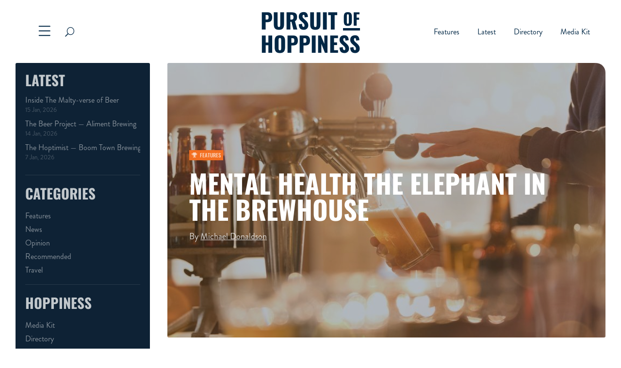

--- FILE ---
content_type: text/html; charset=UTF-8
request_url: https://hoppiness.co.nz/mental-health
body_size: 31905
content:
<!DOCTYPE html>
<html lang="en-NZ" prefix="og: https://ogp.me/ns#">
<head>
	<meta charset="UTF-8" />
<meta http-equiv="X-UA-Compatible" content="IE=edge">
	<link rel="pingback" href="https://hoppiness.co.nz/xmlrpc.php" />

	<script type="text/javascript">
		document.documentElement.className = 'js';
	</script>
	
	<link rel="preconnect" href="https://fonts.gstatic.com" crossorigin /><style id="et-divi-userfonts">@font-face { font-family: "Brandon Grotesque Regular"; font-display: swap;  src: url("https://hoppiness.co.nz/wp-content/uploads/et-fonts/Brandon_reg.otf") format("opentype"); }</style><style id="et-builder-googlefonts-cached-inline">/* Original: https://fonts.googleapis.com/css?family=Oswald:200,300,regular,500,600,700|Heebo:100,200,300,regular,500,600,700,800,900&#038;subset=latin,latin-ext&#038;display=swap *//* User Agent: Mozilla/5.0 (Unknown; Linux x86_64) AppleWebKit/538.1 (KHTML, like Gecko) Safari/538.1 Daum/4.1 */@font-face {font-family: 'Heebo';font-style: normal;font-weight: 100;font-display: swap;src: url(https://fonts.gstatic.com/s/heebo/v28/NGSpv5_NC0k9P_v6ZUCbLRAHxK1EiS2se0mj.ttf) format('truetype');}@font-face {font-family: 'Heebo';font-style: normal;font-weight: 200;font-display: swap;src: url(https://fonts.gstatic.com/s/heebo/v28/NGSpv5_NC0k9P_v6ZUCbLRAHxK1ECSyse0mj.ttf) format('truetype');}@font-face {font-family: 'Heebo';font-style: normal;font-weight: 300;font-display: swap;src: url(https://fonts.gstatic.com/s/heebo/v28/NGSpv5_NC0k9P_v6ZUCbLRAHxK1E1yyse0mj.ttf) format('truetype');}@font-face {font-family: 'Heebo';font-style: normal;font-weight: 400;font-display: swap;src: url(https://fonts.gstatic.com/s/heebo/v28/NGSpv5_NC0k9P_v6ZUCbLRAHxK1EiSyse0mj.ttf) format('truetype');}@font-face {font-family: 'Heebo';font-style: normal;font-weight: 500;font-display: swap;src: url(https://fonts.gstatic.com/s/heebo/v28/NGSpv5_NC0k9P_v6ZUCbLRAHxK1Euyyse0mj.ttf) format('truetype');}@font-face {font-family: 'Heebo';font-style: normal;font-weight: 600;font-display: swap;src: url(https://fonts.gstatic.com/s/heebo/v28/NGSpv5_NC0k9P_v6ZUCbLRAHxK1EVyuse0mj.ttf) format('truetype');}@font-face {font-family: 'Heebo';font-style: normal;font-weight: 700;font-display: swap;src: url(https://fonts.gstatic.com/s/heebo/v28/NGSpv5_NC0k9P_v6ZUCbLRAHxK1Ebiuse0mj.ttf) format('truetype');}@font-face {font-family: 'Heebo';font-style: normal;font-weight: 800;font-display: swap;src: url(https://fonts.gstatic.com/s/heebo/v28/NGSpv5_NC0k9P_v6ZUCbLRAHxK1ECSuse0mj.ttf) format('truetype');}@font-face {font-family: 'Heebo';font-style: normal;font-weight: 900;font-display: swap;src: url(https://fonts.gstatic.com/s/heebo/v28/NGSpv5_NC0k9P_v6ZUCbLRAHxK1EICuse0mj.ttf) format('truetype');}@font-face {font-family: 'Oswald';font-style: normal;font-weight: 200;font-display: swap;src: url(https://fonts.gstatic.com/s/oswald/v57/TK3_WkUHHAIjg75cFRf3bXL8LICs13FvsUhiYA.ttf) format('truetype');}@font-face {font-family: 'Oswald';font-style: normal;font-weight: 300;font-display: swap;src: url(https://fonts.gstatic.com/s/oswald/v57/TK3_WkUHHAIjg75cFRf3bXL8LICs169vsUhiYA.ttf) format('truetype');}@font-face {font-family: 'Oswald';font-style: normal;font-weight: 400;font-display: swap;src: url(https://fonts.gstatic.com/s/oswald/v57/TK3_WkUHHAIjg75cFRf3bXL8LICs1_FvsUhiYA.ttf) format('truetype');}@font-face {font-family: 'Oswald';font-style: normal;font-weight: 500;font-display: swap;src: url(https://fonts.gstatic.com/s/oswald/v57/TK3_WkUHHAIjg75cFRf3bXL8LICs18NvsUhiYA.ttf) format('truetype');}@font-face {font-family: 'Oswald';font-style: normal;font-weight: 600;font-display: swap;src: url(https://fonts.gstatic.com/s/oswald/v57/TK3_WkUHHAIjg75cFRf3bXL8LICs1y9osUhiYA.ttf) format('truetype');}@font-face {font-family: 'Oswald';font-style: normal;font-weight: 700;font-display: swap;src: url(https://fonts.gstatic.com/s/oswald/v57/TK3_WkUHHAIjg75cFRf3bXL8LICs1xZosUhiYA.ttf) format('truetype');}/* User Agent: Mozilla/5.0 (Windows NT 6.1; WOW64; rv:27.0) Gecko/20100101 Firefox/27.0 */@font-face {font-family: 'Heebo';font-style: normal;font-weight: 100;font-display: swap;src: url(https://fonts.gstatic.com/l/font?kit=NGSpv5_NC0k9P_v6ZUCbLRAHxK1EiS2se0mg&skey=878db4aed11f133b&v=v28) format('woff');}@font-face {font-family: 'Heebo';font-style: normal;font-weight: 200;font-display: swap;src: url(https://fonts.gstatic.com/l/font?kit=NGSpv5_NC0k9P_v6ZUCbLRAHxK1ECSyse0mg&skey=878db4aed11f133b&v=v28) format('woff');}@font-face {font-family: 'Heebo';font-style: normal;font-weight: 300;font-display: swap;src: url(https://fonts.gstatic.com/l/font?kit=NGSpv5_NC0k9P_v6ZUCbLRAHxK1E1yyse0mg&skey=878db4aed11f133b&v=v28) format('woff');}@font-face {font-family: 'Heebo';font-style: normal;font-weight: 400;font-display: swap;src: url(https://fonts.gstatic.com/l/font?kit=NGSpv5_NC0k9P_v6ZUCbLRAHxK1EiSyse0mg&skey=878db4aed11f133b&v=v28) format('woff');}@font-face {font-family: 'Heebo';font-style: normal;font-weight: 500;font-display: swap;src: url(https://fonts.gstatic.com/l/font?kit=NGSpv5_NC0k9P_v6ZUCbLRAHxK1Euyyse0mg&skey=878db4aed11f133b&v=v28) format('woff');}@font-face {font-family: 'Heebo';font-style: normal;font-weight: 600;font-display: swap;src: url(https://fonts.gstatic.com/l/font?kit=NGSpv5_NC0k9P_v6ZUCbLRAHxK1EVyuse0mg&skey=878db4aed11f133b&v=v28) format('woff');}@font-face {font-family: 'Heebo';font-style: normal;font-weight: 700;font-display: swap;src: url(https://fonts.gstatic.com/l/font?kit=NGSpv5_NC0k9P_v6ZUCbLRAHxK1Ebiuse0mg&skey=878db4aed11f133b&v=v28) format('woff');}@font-face {font-family: 'Heebo';font-style: normal;font-weight: 800;font-display: swap;src: url(https://fonts.gstatic.com/l/font?kit=NGSpv5_NC0k9P_v6ZUCbLRAHxK1ECSuse0mg&skey=878db4aed11f133b&v=v28) format('woff');}@font-face {font-family: 'Heebo';font-style: normal;font-weight: 900;font-display: swap;src: url(https://fonts.gstatic.com/l/font?kit=NGSpv5_NC0k9P_v6ZUCbLRAHxK1EICuse0mg&skey=878db4aed11f133b&v=v28) format('woff');}@font-face {font-family: 'Oswald';font-style: normal;font-weight: 200;font-display: swap;src: url(https://fonts.gstatic.com/l/font?kit=TK3_WkUHHAIjg75cFRf3bXL8LICs13FvsUhiYw&skey=653237e53512d0de&v=v57) format('woff');}@font-face {font-family: 'Oswald';font-style: normal;font-weight: 300;font-display: swap;src: url(https://fonts.gstatic.com/l/font?kit=TK3_WkUHHAIjg75cFRf3bXL8LICs169vsUhiYw&skey=653237e53512d0de&v=v57) format('woff');}@font-face {font-family: 'Oswald';font-style: normal;font-weight: 400;font-display: swap;src: url(https://fonts.gstatic.com/l/font?kit=TK3_WkUHHAIjg75cFRf3bXL8LICs1_FvsUhiYw&skey=653237e53512d0de&v=v57) format('woff');}@font-face {font-family: 'Oswald';font-style: normal;font-weight: 500;font-display: swap;src: url(https://fonts.gstatic.com/l/font?kit=TK3_WkUHHAIjg75cFRf3bXL8LICs18NvsUhiYw&skey=653237e53512d0de&v=v57) format('woff');}@font-face {font-family: 'Oswald';font-style: normal;font-weight: 600;font-display: swap;src: url(https://fonts.gstatic.com/l/font?kit=TK3_WkUHHAIjg75cFRf3bXL8LICs1y9osUhiYw&skey=653237e53512d0de&v=v57) format('woff');}@font-face {font-family: 'Oswald';font-style: normal;font-weight: 700;font-display: swap;src: url(https://fonts.gstatic.com/l/font?kit=TK3_WkUHHAIjg75cFRf3bXL8LICs1xZosUhiYw&skey=653237e53512d0de&v=v57) format('woff');}/* User Agent: Mozilla/5.0 (Windows NT 6.3; rv:39.0) Gecko/20100101 Firefox/39.0 */@font-face {font-family: 'Heebo';font-style: normal;font-weight: 100;font-display: swap;src: url(https://fonts.gstatic.com/s/heebo/v28/NGSpv5_NC0k9P_v6ZUCbLRAHxK1EiS2se0mm.woff2) format('woff2');}@font-face {font-family: 'Heebo';font-style: normal;font-weight: 200;font-display: swap;src: url(https://fonts.gstatic.com/s/heebo/v28/NGSpv5_NC0k9P_v6ZUCbLRAHxK1ECSyse0mm.woff2) format('woff2');}@font-face {font-family: 'Heebo';font-style: normal;font-weight: 300;font-display: swap;src: url(https://fonts.gstatic.com/s/heebo/v28/NGSpv5_NC0k9P_v6ZUCbLRAHxK1E1yyse0mm.woff2) format('woff2');}@font-face {font-family: 'Heebo';font-style: normal;font-weight: 400;font-display: swap;src: url(https://fonts.gstatic.com/s/heebo/v28/NGSpv5_NC0k9P_v6ZUCbLRAHxK1EiSyse0mm.woff2) format('woff2');}@font-face {font-family: 'Heebo';font-style: normal;font-weight: 500;font-display: swap;src: url(https://fonts.gstatic.com/s/heebo/v28/NGSpv5_NC0k9P_v6ZUCbLRAHxK1Euyyse0mm.woff2) format('woff2');}@font-face {font-family: 'Heebo';font-style: normal;font-weight: 600;font-display: swap;src: url(https://fonts.gstatic.com/s/heebo/v28/NGSpv5_NC0k9P_v6ZUCbLRAHxK1EVyuse0mm.woff2) format('woff2');}@font-face {font-family: 'Heebo';font-style: normal;font-weight: 700;font-display: swap;src: url(https://fonts.gstatic.com/s/heebo/v28/NGSpv5_NC0k9P_v6ZUCbLRAHxK1Ebiuse0mm.woff2) format('woff2');}@font-face {font-family: 'Heebo';font-style: normal;font-weight: 800;font-display: swap;src: url(https://fonts.gstatic.com/s/heebo/v28/NGSpv5_NC0k9P_v6ZUCbLRAHxK1ECSuse0mm.woff2) format('woff2');}@font-face {font-family: 'Heebo';font-style: normal;font-weight: 900;font-display: swap;src: url(https://fonts.gstatic.com/s/heebo/v28/NGSpv5_NC0k9P_v6ZUCbLRAHxK1EICuse0mm.woff2) format('woff2');}@font-face {font-family: 'Oswald';font-style: normal;font-weight: 200;font-display: swap;src: url(https://fonts.gstatic.com/s/oswald/v57/TK3_WkUHHAIjg75cFRf3bXL8LICs13FvsUhiZQ.woff2) format('woff2');}@font-face {font-family: 'Oswald';font-style: normal;font-weight: 300;font-display: swap;src: url(https://fonts.gstatic.com/s/oswald/v57/TK3_WkUHHAIjg75cFRf3bXL8LICs169vsUhiZQ.woff2) format('woff2');}@font-face {font-family: 'Oswald';font-style: normal;font-weight: 400;font-display: swap;src: url(https://fonts.gstatic.com/s/oswald/v57/TK3_WkUHHAIjg75cFRf3bXL8LICs1_FvsUhiZQ.woff2) format('woff2');}@font-face {font-family: 'Oswald';font-style: normal;font-weight: 500;font-display: swap;src: url(https://fonts.gstatic.com/s/oswald/v57/TK3_WkUHHAIjg75cFRf3bXL8LICs18NvsUhiZQ.woff2) format('woff2');}@font-face {font-family: 'Oswald';font-style: normal;font-weight: 600;font-display: swap;src: url(https://fonts.gstatic.com/s/oswald/v57/TK3_WkUHHAIjg75cFRf3bXL8LICs1y9osUhiZQ.woff2) format('woff2');}@font-face {font-family: 'Oswald';font-style: normal;font-weight: 700;font-display: swap;src: url(https://fonts.gstatic.com/s/oswald/v57/TK3_WkUHHAIjg75cFRf3bXL8LICs1xZosUhiZQ.woff2) format('woff2');}</style><script type="text/javascript">
			let jqueryParams=[],jQuery=function(r){return jqueryParams=[...jqueryParams,r],jQuery},$=function(r){return jqueryParams=[...jqueryParams,r],$};window.jQuery=jQuery,window.$=jQuery;let customHeadScripts=!1;jQuery.fn=jQuery.prototype={},$.fn=jQuery.prototype={},jQuery.noConflict=function(r){if(window.jQuery)return jQuery=window.jQuery,$=window.jQuery,customHeadScripts=!0,jQuery.noConflict},jQuery.ready=function(r){jqueryParams=[...jqueryParams,r]},$.ready=function(r){jqueryParams=[...jqueryParams,r]},jQuery.load=function(r){jqueryParams=[...jqueryParams,r]},$.load=function(r){jqueryParams=[...jqueryParams,r]},jQuery.fn.ready=function(r){jqueryParams=[...jqueryParams,r]},$.fn.ready=function(r){jqueryParams=[...jqueryParams,r]};</script>
<!-- Search Engine Optimization by Rank Math - https://rankmath.com/ -->
<title>Mental Health the Elephant in the brewhouse | Pursuit of Hoppiness</title>
<meta name="description" content="The hours are long and lonely, your creations are constantly criticised and alcohol is everywhere – is it any wonder many brewers are struggling?"/>
<meta name="robots" content="follow, index, max-snippet:-1, max-video-preview:-1, max-image-preview:large"/>
<link rel="canonical" href="https://hoppiness.co.nz/mental-health" />
<meta property="og:locale" content="en_US" />
<meta property="og:type" content="article" />
<meta property="og:title" content="Mental Health the Elephant in the brewhouse | Pursuit of Hoppiness" />
<meta property="og:description" content="The hours are long and lonely, your creations are constantly criticised and alcohol is everywhere – is it any wonder many brewers are struggling?" />
<meta property="og:url" content="https://hoppiness.co.nz/mental-health" />
<meta property="og:site_name" content="Pursuit of Hoppiness" />
<meta property="article:tag" content="Mental Health" />
<meta property="article:section" content="Features" />
<meta property="og:updated_time" content="2022-10-25T16:36:09+13:00" />
<meta property="og:image" content="https://hoppiness.co.nz/wp-content/uploads/2020/09/beer-pouring.jpg" />
<meta property="og:image:secure_url" content="https://hoppiness.co.nz/wp-content/uploads/2020/09/beer-pouring.jpg" />
<meta property="og:image:width" content="810" />
<meta property="og:image:height" content="540" />
<meta property="og:image:alt" content="mental health" />
<meta property="og:image:type" content="image/jpeg" />
<meta property="article:published_time" content="2018-12-02T22:23:38+13:00" />
<meta property="article:modified_time" content="2022-10-25T16:36:09+13:00" />
<meta name="twitter:card" content="summary_large_image" />
<meta name="twitter:title" content="Mental Health the Elephant in the brewhouse | Pursuit of Hoppiness" />
<meta name="twitter:description" content="The hours are long and lonely, your creations are constantly criticised and alcohol is everywhere – is it any wonder many brewers are struggling?" />
<meta name="twitter:image" content="https://hoppiness.co.nz/wp-content/uploads/2020/09/beer-pouring.jpg" />
<meta name="twitter:label1" content="Written by" />
<meta name="twitter:data1" content="Michael Donaldson" />
<meta name="twitter:label2" content="Time to read" />
<meta name="twitter:data2" content="23 minutes" />
<script type="application/ld+json" class="rank-math-schema">{"@context":"https://schema.org","@graph":[{"@type":"Organization","@id":"https://hoppiness.co.nz/#organization","name":"Site Template","url":"https://hoppiness.co.nz","email":"michael@hoppiness.co.nz","logo":{"@type":"ImageObject","@id":"https://hoppiness.co.nz/#logo","url":"https://hoppiness.co.nz/wp-content/uploads/2021/01/POH_Small_Logo_Blue_CMYK-removebg-preview.png","contentUrl":"https://hoppiness.co.nz/wp-content/uploads/2021/01/POH_Small_Logo_Blue_CMYK-removebg-preview.png","caption":"Site Template","inLanguage":"en-NZ","width":"500","height":"500"},"contactPoint":[{"@type":"ContactPoint","telephone":"+64 274 317 182","contactType":"customer support"}]},{"@type":"WebSite","@id":"https://hoppiness.co.nz/#website","url":"https://hoppiness.co.nz","name":"Site Template","publisher":{"@id":"https://hoppiness.co.nz/#organization"},"inLanguage":"en-NZ"},{"@type":"ImageObject","@id":"https://hoppiness.co.nz/wp-content/uploads/2020/09/beer-pouring.jpg","url":"https://hoppiness.co.nz/wp-content/uploads/2020/09/beer-pouring.jpg","width":"810","height":"540","inLanguage":"en-NZ"},{"@type":"WebPage","@id":"https://hoppiness.co.nz/mental-health#webpage","url":"https://hoppiness.co.nz/mental-health","name":"Mental Health the Elephant in the brewhouse | Pursuit of Hoppiness","datePublished":"2018-12-02T22:23:38+13:00","dateModified":"2022-10-25T16:36:09+13:00","isPartOf":{"@id":"https://hoppiness.co.nz/#website"},"primaryImageOfPage":{"@id":"https://hoppiness.co.nz/wp-content/uploads/2020/09/beer-pouring.jpg"},"inLanguage":"en-NZ"},{"@type":"Person","@id":"https://hoppiness.co.nz/author/michaelbeernation-co-nz","name":"Michael Donaldson","url":"https://hoppiness.co.nz/author/michaelbeernation-co-nz","image":{"@type":"ImageObject","@id":"https://secure.gravatar.com/avatar/fe78f0385ecd04564608135d366d895552b42afc47878ff0577c73beb1c45ce1?s=96&amp;d=mm&amp;r=g","url":"https://secure.gravatar.com/avatar/fe78f0385ecd04564608135d366d895552b42afc47878ff0577c73beb1c45ce1?s=96&amp;d=mm&amp;r=g","caption":"Michael Donaldson","inLanguage":"en-NZ"},"worksFor":{"@id":"https://hoppiness.co.nz/#organization"}},{"@type":"BlogPosting","headline":"Mental Health the Elephant in the brewhouse | Pursuit of Hoppiness","keywords":"mental health","datePublished":"2018-12-02T22:23:38+13:00","dateModified":"2022-10-25T16:36:09+13:00","articleSection":"Features","author":{"@id":"https://hoppiness.co.nz/author/michaelbeernation-co-nz","name":"Michael Donaldson"},"publisher":{"@id":"https://hoppiness.co.nz/#organization"},"description":"The hours are long and lonely, your creations are constantly criticised and alcohol is everywhere \u2013 is it any wonder many brewers are struggling?","name":"Mental Health the Elephant in the brewhouse | Pursuit of Hoppiness","@id":"https://hoppiness.co.nz/mental-health#richSnippet","isPartOf":{"@id":"https://hoppiness.co.nz/mental-health#webpage"},"image":{"@id":"https://hoppiness.co.nz/wp-content/uploads/2020/09/beer-pouring.jpg"},"inLanguage":"en-NZ","mainEntityOfPage":{"@id":"https://hoppiness.co.nz/mental-health#webpage"}}]}</script>
<!-- /Rank Math WordPress SEO plugin -->

<link rel='dns-prefetch' href='//www.googletagmanager.com' />
<link rel='dns-prefetch' href='//hoppiness.co.nz' />
<link rel='dns-prefetch' href='//capi-automation.s3.us-east-2.amazonaws.com' />
<link rel="alternate" type="application/rss+xml" title="Pursuit of Hoppiness &raquo; Feed" href="https://hoppiness.co.nz/feed" />
<link rel="alternate" type="application/rss+xml" title="Pursuit of Hoppiness &raquo; Comments Feed" href="https://hoppiness.co.nz/comments/feed" />
<link rel="alternate" type="application/rss+xml" title="Pursuit of Hoppiness &raquo; Mental Health the Elephant in the brewhouse Comments Feed" href="https://hoppiness.co.nz/mental-health/feed" />
<link rel="alternate" title="oEmbed (JSON)" type="application/json+oembed" href="https://hoppiness.co.nz/wp-json/oembed/1.0/embed?url=https%3A%2F%2Fhoppiness.co.nz%2Fmental-health" />
<link rel="alternate" title="oEmbed (XML)" type="text/xml+oembed" href="https://hoppiness.co.nz/wp-json/oembed/1.0/embed?url=https%3A%2F%2Fhoppiness.co.nz%2Fmental-health&#038;format=xml" />
<meta content="Grow My Business Divi Child v.1.0.0" name="generator"/><link rel='stylesheet' id='woocommerce-layout-css' href='https://hoppiness.co.nz/wp-content/plugins/woocommerce/assets/css/woocommerce-layout.css?ver=10.4.3' type='text/css' media='all' />
<link rel='stylesheet' id='woocommerce-smallscreen-css' href='https://hoppiness.co.nz/wp-content/plugins/woocommerce/assets/css/woocommerce-smallscreen.css?ver=10.4.3' type='text/css' media='only screen and (max-width: 768px)' />
<link rel='stylesheet' id='woocommerce-general-css' href='https://hoppiness.co.nz/wp-content/plugins/woocommerce/assets/css/woocommerce.css?ver=10.4.3' type='text/css' media='all' />
<style id='woocommerce-inline-inline-css' type='text/css'>
.woocommerce form .form-row .required { visibility: visible; }
/*# sourceURL=woocommerce-inline-inline-css */
</style>
<link rel='stylesheet' id='divi-social-sharing-buttons-styles-css' href='https://hoppiness.co.nz/wp-content/plugins/divi-social-sharing-buttons/styles/style.min.css?ver=2.2.1' type='text/css' media='all' />
<link rel='stylesheet' id='wc-builder-divi-styles-css' href='https://hoppiness.co.nz/wp-content/plugins/wc-builder-divi-premium/divi-4/styles/style.min.css?ver=5.0.0' type='text/css' media='all' />
<link rel='stylesheet' id='dtb-static-css-css' href='https://hoppiness.co.nz/wp-content/plugins/divi-toolbox/cache/wp_dtb-style-6699699.css?ver=6.9' type='text/css' media='all' />
<link rel='stylesheet' id='wcbd-css-css' href='https://hoppiness.co.nz/wp-content/plugins/wc-builder-divi-premium/includes/assets/frontend/css/style.css?ver=6.9' type='text/css' media='all' />
<link rel='stylesheet' id='divi-style-parent-css' href='https://hoppiness.co.nz/wp-content/themes/Divi/style-static.min.css?ver=4.27.5' type='text/css' media='all' />
<link rel='stylesheet' id='divi-style-css' href='https://hoppiness.co.nz/wp-content/themes/grow-my-business-divi-child/style.css?ver=4.27.5' type='text/css' media='all' />
<script type="text/javascript" id="woocommerce-google-analytics-integration-gtag-js-after">
/* <![CDATA[ */
/* Google Analytics for WooCommerce (gtag.js) */
					window.dataLayer = window.dataLayer || [];
					function gtag(){dataLayer.push(arguments);}
					// Set up default consent state.
					for ( const mode of [{"analytics_storage":"denied","ad_storage":"denied","ad_user_data":"denied","ad_personalization":"denied","region":["AT","BE","BG","HR","CY","CZ","DK","EE","FI","FR","DE","GR","HU","IS","IE","IT","LV","LI","LT","LU","MT","NL","NO","PL","PT","RO","SK","SI","ES","SE","GB","CH"]}] || [] ) {
						gtag( "consent", "default", { "wait_for_update": 500, ...mode } );
					}
					gtag("js", new Date());
					gtag("set", "developer_id.dOGY3NW", true);
					gtag("config", "G-X5Y4GY3VB6", {"track_404":true,"allow_google_signals":true,"logged_in":false,"linker":{"domains":[],"allow_incoming":false},"custom_map":{"dimension1":"logged_in"}});
//# sourceURL=woocommerce-google-analytics-integration-gtag-js-after
/* ]]> */
</script>
<script type="text/javascript" src="https://hoppiness.co.nz/wp-includes/js/jquery/jquery.min.js?ver=3.7.1" id="jquery-core-js"></script>
<script type="text/javascript" src="https://hoppiness.co.nz/wp-includes/js/jquery/jquery-migrate.min.js?ver=3.4.1" id="jquery-migrate-js"></script>
<script type="text/javascript" id="jquery-js-after">
/* <![CDATA[ */
jqueryParams.length&&$.each(jqueryParams,function(e,r){if("function"==typeof r){var n=String(r);n.replace("$","jQuery");var a=new Function("return "+n)();$(document).ready(a)}});
//# sourceURL=jquery-js-after
/* ]]> */
</script>
<script type="text/javascript" src="https://hoppiness.co.nz/wp-content/plugins/woocommerce/assets/js/jquery-blockui/jquery.blockUI.min.js?ver=2.7.0-wc.10.4.3" id="wc-jquery-blockui-js" defer="defer" data-wp-strategy="defer"></script>
<script type="text/javascript" id="wc-add-to-cart-js-extra">
/* <![CDATA[ */
var wc_add_to_cart_params = {"ajax_url":"/wp-admin/admin-ajax.php","wc_ajax_url":"/?wc-ajax=%%endpoint%%","i18n_view_cart":"View cart","cart_url":"https://hoppiness.co.nz/cart","is_cart":"","cart_redirect_after_add":"yes"};
//# sourceURL=wc-add-to-cart-js-extra
/* ]]> */
</script>
<script type="text/javascript" src="https://hoppiness.co.nz/wp-content/plugins/woocommerce/assets/js/frontend/add-to-cart.min.js?ver=10.4.3" id="wc-add-to-cart-js" defer="defer" data-wp-strategy="defer"></script>
<script type="text/javascript" src="https://hoppiness.co.nz/wp-content/plugins/woocommerce/assets/js/js-cookie/js.cookie.min.js?ver=2.1.4-wc.10.4.3" id="wc-js-cookie-js" defer="defer" data-wp-strategy="defer"></script>
<script type="text/javascript" id="woocommerce-js-extra">
/* <![CDATA[ */
var woocommerce_params = {"ajax_url":"/wp-admin/admin-ajax.php","wc_ajax_url":"/?wc-ajax=%%endpoint%%","i18n_password_show":"Show password","i18n_password_hide":"Hide password"};
//# sourceURL=woocommerce-js-extra
/* ]]> */
</script>
<script type="text/javascript" src="https://hoppiness.co.nz/wp-content/plugins/woocommerce/assets/js/frontend/woocommerce.min.js?ver=10.4.3" id="woocommerce-js" defer="defer" data-wp-strategy="defer"></script>
<link rel="https://api.w.org/" href="https://hoppiness.co.nz/wp-json/" /><link rel="alternate" title="JSON" type="application/json" href="https://hoppiness.co.nz/wp-json/wp/v2/posts/516" /><link rel="EditURI" type="application/rsd+xml" title="RSD" href="https://hoppiness.co.nz/xmlrpc.php?rsd" />
<meta name="generator" content="WordPress 6.9" />
<link rel='shortlink' href='https://hoppiness.co.nz/?p=516' />
<meta name="cdp-version" content="1.5.0" /><meta name="viewport" content="width=device-width, initial-scale=1.0, maximum-scale=1.0, user-scalable=0" />	<noscript><style>.woocommerce-product-gallery{ opacity: 1 !important; }</style></noscript>
				<script  type="text/javascript">
				!function(f,b,e,v,n,t,s){if(f.fbq)return;n=f.fbq=function(){n.callMethod?
					n.callMethod.apply(n,arguments):n.queue.push(arguments)};if(!f._fbq)f._fbq=n;
					n.push=n;n.loaded=!0;n.version='2.0';n.queue=[];t=b.createElement(e);t.async=!0;
					t.src=v;s=b.getElementsByTagName(e)[0];s.parentNode.insertBefore(t,s)}(window,
					document,'script','https://connect.facebook.net/en_US/fbevents.js');
			</script>
			<!-- WooCommerce Facebook Integration Begin -->
			<script  type="text/javascript">

				fbq('init', '694675525054237', {}, {
    "agent": "woocommerce_4-10.4.3-3.5.15"
});

				document.addEventListener( 'DOMContentLoaded', function() {
					// Insert placeholder for events injected when a product is added to the cart through AJAX.
					document.body.insertAdjacentHTML( 'beforeend', '<div class=\"wc-facebook-pixel-event-placeholder\"></div>' );
				}, false );

			</script>
			<!-- WooCommerce Facebook Integration End -->
			<meta name="google-site-verification" content="4LZ2jcPP2OhZ_ZiNOluZwQl7Y0qEOecWCSXKd_3XpD8">
<meta name="msvalidate.01" content="0E3FA8FE8FC724E9F5B682746F9018C4">
<link href="https://fonts.cdnfonts.com/css/korolev-heavy" rel="stylesheet"><link rel="icon" href="https://hoppiness.co.nz/wp-content/uploads/2022/06/favicon-100x100.png" sizes="32x32" />
<link rel="icon" href="https://hoppiness.co.nz/wp-content/uploads/2022/06/favicon-300x300.png" sizes="192x192" />
<link rel="apple-touch-icon" href="https://hoppiness.co.nz/wp-content/uploads/2022/06/favicon-300x300.png" />
<meta name="msapplication-TileImage" content="https://hoppiness.co.nz/wp-content/uploads/2022/06/favicon-300x300.png" />
<link rel="stylesheet" id="et-core-unified-516-cached-inline-styles" href="https://hoppiness.co.nz/wp-content/et-cache/516/et-core-unified-516.min.css?ver=1768178817" /><style id="et-core-unified-tb-33-tb-56965-tb-40-516-cached-inline-styles">body,.et_pb_column_1_2 .et_quote_content blockquote cite,.et_pb_column_1_2 .et_link_content a.et_link_main_url,.et_pb_column_1_3 .et_quote_content blockquote cite,.et_pb_column_3_8 .et_quote_content blockquote cite,.et_pb_column_1_4 .et_quote_content blockquote cite,.et_pb_blog_grid .et_quote_content blockquote cite,.et_pb_column_1_3 .et_link_content a.et_link_main_url,.et_pb_column_3_8 .et_link_content a.et_link_main_url,.et_pb_column_1_4 .et_link_content a.et_link_main_url,.et_pb_blog_grid .et_link_content a.et_link_main_url,body .et_pb_bg_layout_light .et_pb_post p,body .et_pb_bg_layout_dark .et_pb_post p{font-size:20px}.et_pb_slide_content,.et_pb_best_value{font-size:22px}body{color:#50585a}h1,h2,h3,h4,h5,h6{color:#50585a}a{color:#f15a22}#footer-widgets .footer-widget li:before{top:14px}h1,h2,h3,h4,h5,h6,.et_quote_content blockquote p,.et_pb_slide_description .et_pb_slide_title{font-weight:bold;font-style:normal;text-transform:uppercase;text-decoration:none}@media only screen and (min-width:1350px){.et_pb_row{padding:27px 0}.et_pb_section{padding:54px 0}.single.et_pb_pagebuilder_layout.et_full_width_page .et_post_meta_wrapper{padding-top:81px}.et_pb_fullwidth_section{padding:0}}h1,h1.et_pb_contact_main_title,.et_pb_title_container h1{font-size:36px}h2,.product .related h2,.et_pb_column_1_2 .et_quote_content blockquote p{font-size:30px}h3{font-size:26px}h4,.et_pb_circle_counter h3,.et_pb_number_counter h3,.et_pb_column_1_3 .et_pb_post h2,.et_pb_column_1_4 .et_pb_post h2,.et_pb_blog_grid h2,.et_pb_column_1_3 .et_quote_content blockquote p,.et_pb_column_3_8 .et_quote_content blockquote p,.et_pb_column_1_4 .et_quote_content blockquote p,.et_pb_blog_grid .et_quote_content blockquote p,.et_pb_column_1_3 .et_link_content h2,.et_pb_column_3_8 .et_link_content h2,.et_pb_column_1_4 .et_link_content h2,.et_pb_blog_grid .et_link_content h2,.et_pb_column_1_3 .et_audio_content h2,.et_pb_column_3_8 .et_audio_content h2,.et_pb_column_1_4 .et_audio_content h2,.et_pb_blog_grid .et_audio_content h2,.et_pb_column_3_8 .et_pb_audio_module_content h2,.et_pb_column_1_3 .et_pb_audio_module_content h2,.et_pb_gallery_grid .et_pb_gallery_item h3,.et_pb_portfolio_grid .et_pb_portfolio_item h2,.et_pb_filterable_portfolio_grid .et_pb_portfolio_item h2{font-size:21px}h5{font-size:19px}h6{font-size:16px}.et_pb_slide_description .et_pb_slide_title{font-size:55px}.woocommerce ul.products li.product h3,.woocommerce-page ul.products li.product h3,.et_pb_gallery_grid .et_pb_gallery_item h3,.et_pb_portfolio_grid .et_pb_portfolio_item h2,.et_pb_filterable_portfolio_grid .et_pb_portfolio_item h2,.et_pb_column_1_4 .et_pb_audio_module_content h2{font-size:19px}	h1,h2,h3,h4,h5,h6{font-family:'Oswald',Helvetica,Arial,Lucida,sans-serif}body,input,textarea,select{font-family:'Brandon Grotesque Regular',Helvetica,Arial,Lucida,sans-serif}</style><style id='wp-block-heading-inline-css' type='text/css'>
h1:where(.wp-block-heading).has-background,h2:where(.wp-block-heading).has-background,h3:where(.wp-block-heading).has-background,h4:where(.wp-block-heading).has-background,h5:where(.wp-block-heading).has-background,h6:where(.wp-block-heading).has-background{padding:1.25em 2.375em}h1.has-text-align-left[style*=writing-mode]:where([style*=vertical-lr]),h1.has-text-align-right[style*=writing-mode]:where([style*=vertical-rl]),h2.has-text-align-left[style*=writing-mode]:where([style*=vertical-lr]),h2.has-text-align-right[style*=writing-mode]:where([style*=vertical-rl]),h3.has-text-align-left[style*=writing-mode]:where([style*=vertical-lr]),h3.has-text-align-right[style*=writing-mode]:where([style*=vertical-rl]),h4.has-text-align-left[style*=writing-mode]:where([style*=vertical-lr]),h4.has-text-align-right[style*=writing-mode]:where([style*=vertical-rl]),h5.has-text-align-left[style*=writing-mode]:where([style*=vertical-lr]),h5.has-text-align-right[style*=writing-mode]:where([style*=vertical-rl]),h6.has-text-align-left[style*=writing-mode]:where([style*=vertical-lr]),h6.has-text-align-right[style*=writing-mode]:where([style*=vertical-rl]){rotate:180deg}
/*# sourceURL=https://hoppiness.co.nz/wp-includes/blocks/heading/style.min.css */
</style>
<style id='wp-block-paragraph-inline-css' type='text/css'>
.is-small-text{font-size:.875em}.is-regular-text{font-size:1em}.is-large-text{font-size:2.25em}.is-larger-text{font-size:3em}.has-drop-cap:not(:focus):first-letter{float:left;font-size:8.4em;font-style:normal;font-weight:100;line-height:.68;margin:.05em .1em 0 0;text-transform:uppercase}body.rtl .has-drop-cap:not(:focus):first-letter{float:none;margin-left:.1em}p.has-drop-cap.has-background{overflow:hidden}:root :where(p.has-background){padding:1.25em 2.375em}:where(p.has-text-color:not(.has-link-color)) a{color:inherit}p.has-text-align-left[style*="writing-mode:vertical-lr"],p.has-text-align-right[style*="writing-mode:vertical-rl"]{rotate:180deg}
/*# sourceURL=https://hoppiness.co.nz/wp-includes/blocks/paragraph/style.min.css */
</style>
<style id='wp-block-pullquote-inline-css' type='text/css'>
.wp-block-pullquote{box-sizing:border-box;margin:0 0 1em;overflow-wrap:break-word;padding:4em 0;text-align:center}.wp-block-pullquote blockquote,.wp-block-pullquote p{color:inherit}.wp-block-pullquote blockquote{margin:0}.wp-block-pullquote p{margin-top:0}.wp-block-pullquote p:last-child{margin-bottom:0}.wp-block-pullquote.alignleft,.wp-block-pullquote.alignright{max-width:420px}.wp-block-pullquote cite,.wp-block-pullquote footer{position:relative}.wp-block-pullquote .has-text-color a{color:inherit}.wp-block-pullquote.has-text-align-left blockquote{text-align:left}.wp-block-pullquote.has-text-align-right blockquote{text-align:right}.wp-block-pullquote.has-text-align-center blockquote{text-align:center}.wp-block-pullquote.is-style-solid-color{border:none}.wp-block-pullquote.is-style-solid-color blockquote{margin-left:auto;margin-right:auto;max-width:60%}.wp-block-pullquote.is-style-solid-color blockquote p{font-size:2em;margin-bottom:0;margin-top:0}.wp-block-pullquote.is-style-solid-color blockquote cite{font-style:normal;text-transform:none}.wp-block-pullquote :where(cite){color:inherit;display:block}
/*# sourceURL=https://hoppiness.co.nz/wp-includes/blocks/pullquote/style.min.css */
</style>
<style id='wp-block-pullquote-theme-inline-css' type='text/css'>
.wp-block-pullquote{border-bottom:4px solid;border-top:4px solid;color:currentColor;margin-bottom:1.75em}.wp-block-pullquote :where(cite),.wp-block-pullquote :where(footer),.wp-block-pullquote__citation{color:currentColor;font-size:.8125em;font-style:normal;text-transform:uppercase}
/*# sourceURL=https://hoppiness.co.nz/wp-includes/blocks/pullquote/theme.min.css */
</style>
<style id='global-styles-inline-css' type='text/css'>
:root{--wp--preset--aspect-ratio--square: 1;--wp--preset--aspect-ratio--4-3: 4/3;--wp--preset--aspect-ratio--3-4: 3/4;--wp--preset--aspect-ratio--3-2: 3/2;--wp--preset--aspect-ratio--2-3: 2/3;--wp--preset--aspect-ratio--16-9: 16/9;--wp--preset--aspect-ratio--9-16: 9/16;--wp--preset--color--black: #000000;--wp--preset--color--cyan-bluish-gray: #abb8c3;--wp--preset--color--white: #ffffff;--wp--preset--color--pale-pink: #f78da7;--wp--preset--color--vivid-red: #cf2e2e;--wp--preset--color--luminous-vivid-orange: #ff6900;--wp--preset--color--luminous-vivid-amber: #fcb900;--wp--preset--color--light-green-cyan: #7bdcb5;--wp--preset--color--vivid-green-cyan: #00d084;--wp--preset--color--pale-cyan-blue: #8ed1fc;--wp--preset--color--vivid-cyan-blue: #0693e3;--wp--preset--color--vivid-purple: #9b51e0;--wp--preset--gradient--vivid-cyan-blue-to-vivid-purple: linear-gradient(135deg,rgb(6,147,227) 0%,rgb(155,81,224) 100%);--wp--preset--gradient--light-green-cyan-to-vivid-green-cyan: linear-gradient(135deg,rgb(122,220,180) 0%,rgb(0,208,130) 100%);--wp--preset--gradient--luminous-vivid-amber-to-luminous-vivid-orange: linear-gradient(135deg,rgb(252,185,0) 0%,rgb(255,105,0) 100%);--wp--preset--gradient--luminous-vivid-orange-to-vivid-red: linear-gradient(135deg,rgb(255,105,0) 0%,rgb(207,46,46) 100%);--wp--preset--gradient--very-light-gray-to-cyan-bluish-gray: linear-gradient(135deg,rgb(238,238,238) 0%,rgb(169,184,195) 100%);--wp--preset--gradient--cool-to-warm-spectrum: linear-gradient(135deg,rgb(74,234,220) 0%,rgb(151,120,209) 20%,rgb(207,42,186) 40%,rgb(238,44,130) 60%,rgb(251,105,98) 80%,rgb(254,248,76) 100%);--wp--preset--gradient--blush-light-purple: linear-gradient(135deg,rgb(255,206,236) 0%,rgb(152,150,240) 100%);--wp--preset--gradient--blush-bordeaux: linear-gradient(135deg,rgb(254,205,165) 0%,rgb(254,45,45) 50%,rgb(107,0,62) 100%);--wp--preset--gradient--luminous-dusk: linear-gradient(135deg,rgb(255,203,112) 0%,rgb(199,81,192) 50%,rgb(65,88,208) 100%);--wp--preset--gradient--pale-ocean: linear-gradient(135deg,rgb(255,245,203) 0%,rgb(182,227,212) 50%,rgb(51,167,181) 100%);--wp--preset--gradient--electric-grass: linear-gradient(135deg,rgb(202,248,128) 0%,rgb(113,206,126) 100%);--wp--preset--gradient--midnight: linear-gradient(135deg,rgb(2,3,129) 0%,rgb(40,116,252) 100%);--wp--preset--font-size--small: 13px;--wp--preset--font-size--medium: 20px;--wp--preset--font-size--large: 36px;--wp--preset--font-size--x-large: 42px;--wp--preset--spacing--20: 0.44rem;--wp--preset--spacing--30: 0.67rem;--wp--preset--spacing--40: 1rem;--wp--preset--spacing--50: 1.5rem;--wp--preset--spacing--60: 2.25rem;--wp--preset--spacing--70: 3.38rem;--wp--preset--spacing--80: 5.06rem;--wp--preset--shadow--natural: 6px 6px 9px rgba(0, 0, 0, 0.2);--wp--preset--shadow--deep: 12px 12px 50px rgba(0, 0, 0, 0.4);--wp--preset--shadow--sharp: 6px 6px 0px rgba(0, 0, 0, 0.2);--wp--preset--shadow--outlined: 6px 6px 0px -3px rgb(255, 255, 255), 6px 6px rgb(0, 0, 0);--wp--preset--shadow--crisp: 6px 6px 0px rgb(0, 0, 0);}:root { --wp--style--global--content-size: 823px;--wp--style--global--wide-size: 1080px; }:where(body) { margin: 0; }.wp-site-blocks > .alignleft { float: left; margin-right: 2em; }.wp-site-blocks > .alignright { float: right; margin-left: 2em; }.wp-site-blocks > .aligncenter { justify-content: center; margin-left: auto; margin-right: auto; }:where(.is-layout-flex){gap: 0.5em;}:where(.is-layout-grid){gap: 0.5em;}.is-layout-flow > .alignleft{float: left;margin-inline-start: 0;margin-inline-end: 2em;}.is-layout-flow > .alignright{float: right;margin-inline-start: 2em;margin-inline-end: 0;}.is-layout-flow > .aligncenter{margin-left: auto !important;margin-right: auto !important;}.is-layout-constrained > .alignleft{float: left;margin-inline-start: 0;margin-inline-end: 2em;}.is-layout-constrained > .alignright{float: right;margin-inline-start: 2em;margin-inline-end: 0;}.is-layout-constrained > .aligncenter{margin-left: auto !important;margin-right: auto !important;}.is-layout-constrained > :where(:not(.alignleft):not(.alignright):not(.alignfull)){max-width: var(--wp--style--global--content-size);margin-left: auto !important;margin-right: auto !important;}.is-layout-constrained > .alignwide{max-width: var(--wp--style--global--wide-size);}body .is-layout-flex{display: flex;}.is-layout-flex{flex-wrap: wrap;align-items: center;}.is-layout-flex > :is(*, div){margin: 0;}body .is-layout-grid{display: grid;}.is-layout-grid > :is(*, div){margin: 0;}body{padding-top: 0px;padding-right: 0px;padding-bottom: 0px;padding-left: 0px;}:root :where(.wp-element-button, .wp-block-button__link){background-color: #32373c;border-width: 0;color: #fff;font-family: inherit;font-size: inherit;font-style: inherit;font-weight: inherit;letter-spacing: inherit;line-height: inherit;padding-top: calc(0.667em + 2px);padding-right: calc(1.333em + 2px);padding-bottom: calc(0.667em + 2px);padding-left: calc(1.333em + 2px);text-decoration: none;text-transform: inherit;}.has-black-color{color: var(--wp--preset--color--black) !important;}.has-cyan-bluish-gray-color{color: var(--wp--preset--color--cyan-bluish-gray) !important;}.has-white-color{color: var(--wp--preset--color--white) !important;}.has-pale-pink-color{color: var(--wp--preset--color--pale-pink) !important;}.has-vivid-red-color{color: var(--wp--preset--color--vivid-red) !important;}.has-luminous-vivid-orange-color{color: var(--wp--preset--color--luminous-vivid-orange) !important;}.has-luminous-vivid-amber-color{color: var(--wp--preset--color--luminous-vivid-amber) !important;}.has-light-green-cyan-color{color: var(--wp--preset--color--light-green-cyan) !important;}.has-vivid-green-cyan-color{color: var(--wp--preset--color--vivid-green-cyan) !important;}.has-pale-cyan-blue-color{color: var(--wp--preset--color--pale-cyan-blue) !important;}.has-vivid-cyan-blue-color{color: var(--wp--preset--color--vivid-cyan-blue) !important;}.has-vivid-purple-color{color: var(--wp--preset--color--vivid-purple) !important;}.has-black-background-color{background-color: var(--wp--preset--color--black) !important;}.has-cyan-bluish-gray-background-color{background-color: var(--wp--preset--color--cyan-bluish-gray) !important;}.has-white-background-color{background-color: var(--wp--preset--color--white) !important;}.has-pale-pink-background-color{background-color: var(--wp--preset--color--pale-pink) !important;}.has-vivid-red-background-color{background-color: var(--wp--preset--color--vivid-red) !important;}.has-luminous-vivid-orange-background-color{background-color: var(--wp--preset--color--luminous-vivid-orange) !important;}.has-luminous-vivid-amber-background-color{background-color: var(--wp--preset--color--luminous-vivid-amber) !important;}.has-light-green-cyan-background-color{background-color: var(--wp--preset--color--light-green-cyan) !important;}.has-vivid-green-cyan-background-color{background-color: var(--wp--preset--color--vivid-green-cyan) !important;}.has-pale-cyan-blue-background-color{background-color: var(--wp--preset--color--pale-cyan-blue) !important;}.has-vivid-cyan-blue-background-color{background-color: var(--wp--preset--color--vivid-cyan-blue) !important;}.has-vivid-purple-background-color{background-color: var(--wp--preset--color--vivid-purple) !important;}.has-black-border-color{border-color: var(--wp--preset--color--black) !important;}.has-cyan-bluish-gray-border-color{border-color: var(--wp--preset--color--cyan-bluish-gray) !important;}.has-white-border-color{border-color: var(--wp--preset--color--white) !important;}.has-pale-pink-border-color{border-color: var(--wp--preset--color--pale-pink) !important;}.has-vivid-red-border-color{border-color: var(--wp--preset--color--vivid-red) !important;}.has-luminous-vivid-orange-border-color{border-color: var(--wp--preset--color--luminous-vivid-orange) !important;}.has-luminous-vivid-amber-border-color{border-color: var(--wp--preset--color--luminous-vivid-amber) !important;}.has-light-green-cyan-border-color{border-color: var(--wp--preset--color--light-green-cyan) !important;}.has-vivid-green-cyan-border-color{border-color: var(--wp--preset--color--vivid-green-cyan) !important;}.has-pale-cyan-blue-border-color{border-color: var(--wp--preset--color--pale-cyan-blue) !important;}.has-vivid-cyan-blue-border-color{border-color: var(--wp--preset--color--vivid-cyan-blue) !important;}.has-vivid-purple-border-color{border-color: var(--wp--preset--color--vivid-purple) !important;}.has-vivid-cyan-blue-to-vivid-purple-gradient-background{background: var(--wp--preset--gradient--vivid-cyan-blue-to-vivid-purple) !important;}.has-light-green-cyan-to-vivid-green-cyan-gradient-background{background: var(--wp--preset--gradient--light-green-cyan-to-vivid-green-cyan) !important;}.has-luminous-vivid-amber-to-luminous-vivid-orange-gradient-background{background: var(--wp--preset--gradient--luminous-vivid-amber-to-luminous-vivid-orange) !important;}.has-luminous-vivid-orange-to-vivid-red-gradient-background{background: var(--wp--preset--gradient--luminous-vivid-orange-to-vivid-red) !important;}.has-very-light-gray-to-cyan-bluish-gray-gradient-background{background: var(--wp--preset--gradient--very-light-gray-to-cyan-bluish-gray) !important;}.has-cool-to-warm-spectrum-gradient-background{background: var(--wp--preset--gradient--cool-to-warm-spectrum) !important;}.has-blush-light-purple-gradient-background{background: var(--wp--preset--gradient--blush-light-purple) !important;}.has-blush-bordeaux-gradient-background{background: var(--wp--preset--gradient--blush-bordeaux) !important;}.has-luminous-dusk-gradient-background{background: var(--wp--preset--gradient--luminous-dusk) !important;}.has-pale-ocean-gradient-background{background: var(--wp--preset--gradient--pale-ocean) !important;}.has-electric-grass-gradient-background{background: var(--wp--preset--gradient--electric-grass) !important;}.has-midnight-gradient-background{background: var(--wp--preset--gradient--midnight) !important;}.has-small-font-size{font-size: var(--wp--preset--font-size--small) !important;}.has-medium-font-size{font-size: var(--wp--preset--font-size--medium) !important;}.has-large-font-size{font-size: var(--wp--preset--font-size--large) !important;}.has-x-large-font-size{font-size: var(--wp--preset--font-size--x-large) !important;}
:root :where(.wp-block-pullquote){font-size: 1.5em;line-height: 1.6;}
/*# sourceURL=global-styles-inline-css */
</style>
<link rel='stylesheet' id='wc-blocks-style-css' href='https://hoppiness.co.nz/wp-content/plugins/woocommerce/assets/client/blocks/wc-blocks.css?ver=wc-10.4.3' type='text/css' media='all' />
<link rel='stylesheet' id='dssb-main-css' href='https://hoppiness.co.nz/wp-content/plugins/divi-social-sharing-buttons/includes/assets/css/style.min.css?ver=2.2.1' type='text/css' media='all' />
</head>
<body class="wp-singular post-template-default single single-post postid-516 single-format-standard wp-theme-Divi wp-child-theme-grow-my-business-divi-child theme-Divi et-tb-has-template et-tb-has-header et-tb-has-body et-tb-has-footer cookies-not-set dtb_blog_default dtb_woo woocommerce-no-js toolbox_menu1 et_pb_button_helper_class et_cover_background et_pb_gutter windows et_pb_gutters3 et_pb_pagebuilder_layout et_smooth_scroll et_divi_theme et-db">
	<div id="page-container">
<div id="et-boc" class="et-boc">
			
		<header class="et-l et-l--header">
			<div class="et_builder_inner_content et_pb_gutters3">
		<div id="mega-menu" class="et_pb_section et_pb_section_0_tb_header et_pb_with_background et_section_regular et_pb_section--fixed" >
				
				
				
				
				
				
				<div class="et_pb_row et_pb_row_0_tb_header et_pb_equal_columns">
				<div class="et_pb_column et_pb_column_1_4 et_pb_column_0_tb_header  et_pb_css_mix_blend_mode_passthrough">
				
				
				
				
				<div class="et_pb_module et_pb_text et_pb_text_0_tb_header et_clickable  et_pb_text_align_left et_pb_bg_layout_light">
				
				
				
				
				<div class="et_pb_text_inner"><p>Latest</p></div>
			</div><div class="et_pb_module et_pb_code et_pb_code_0_tb_header">
				
				
				
				
				<div class="et_pb_code_inner"><ul class="posts-text-list"><li><a href="https://hoppiness.co.nz/inside-the-malty-verse-of-beer">Inside The Malty-verse of Beer</a><span>15 Jan, 2026</span></li><li><a href="https://hoppiness.co.nz/the-beer-project-aliment-brewing">The Beer Project — Aliment Brewing</a><span>14 Jan, 2026</span></li><li><a href="https://hoppiness.co.nz/the-hoptimist-boom-town-brewing">The Hoptimist — Boom Town Brewing</a><span>7 Jan, 2026</span></li><li><a href="https://hoppiness.co.nz/the-man-behind-the-cans">The Man Behind The Cans</a><span>5 Jan, 2026</span></li></ul></div>
			</div>
			</div><div class="et_pb_column et_pb_column_1_4 et_pb_column_1_tb_header  et_pb_css_mix_blend_mode_passthrough">
				
				
				
				
				<div class="et_pb_module et_pb_text et_pb_text_1_tb_header et_clickable  et_pb_text_align_left et_pb_bg_layout_light">
				
				
				
				
				<div class="et_pb_text_inner"><p>Categories</p></div>
			</div><div class="et_pb_module et_pb_code et_pb_code_1_tb_header">
				
				
				
				
				<div class="et_pb_code_inner"><ul class="menu-list">	<li class="cat-item cat-item-51"><a href="https://hoppiness.co.nz/category/features">Features</a>
</li>
	<li class="cat-item cat-item-26"><a href="https://hoppiness.co.nz/category/news">News</a>
</li>
	<li class="cat-item cat-item-45"><a href="https://hoppiness.co.nz/category/opinion">Opinion</a>
</li>
	<li class="cat-item cat-item-37"><a href="https://hoppiness.co.nz/category/recommended">Recommended</a>
</li>
	<li class="cat-item cat-item-38"><a href="https://hoppiness.co.nz/category/travel">Travel</a>
</li>
</ul></div>
			</div>
			</div><div class="et_pb_column et_pb_column_1_4 et_pb_column_2_tb_header  et_pb_css_mix_blend_mode_passthrough">
				
				
				
				
				<div class="et_pb_module et_pb_text et_pb_text_2_tb_header et_clickable  et_pb_text_align_left et_pb_bg_layout_light">
				
				
				
				
				<div class="et_pb_text_inner"><p>Archives</p></div>
			</div><div class="et_pb_module et_pb_code et_pb_code_2_tb_header">
				
				
				
				
				<div class="et_pb_code_inner"><ul class="menu-list">	<li><a href='https://hoppiness.co.nz/2026'>2026</a></li>
	<li><a href='https://hoppiness.co.nz/2025'>2025</a></li>
	<li><a href='https://hoppiness.co.nz/2024'>2024</a></li>
	<li><a href='https://hoppiness.co.nz/2023'>2023</a></li>
	<li><a href='https://hoppiness.co.nz/2022'>2022</a></li>
	<li><a href='https://hoppiness.co.nz/2021'>2021</a></li>
	<li><a href='https://hoppiness.co.nz/2020'>2020</a></li>
	<li><a href='https://hoppiness.co.nz/2019'>2019</a></li>
	<li><a href='https://hoppiness.co.nz/2018'>2018</a></li>
	<li><a href='https://hoppiness.co.nz/2017'>2017</a></li>
	<li><a href='https://hoppiness.co.nz/2016'>2016</a></li>
</ul></div>
			</div>
			</div><div class="et_pb_column et_pb_column_1_4 et_pb_column_3_tb_header  et_pb_css_mix_blend_mode_passthrough et-last-child">
				
				
				
				
				<div class="et_pb_module et_pb_text et_pb_text_3_tb_header  et_pb_text_align_left et_pb_bg_layout_light">
				
				
				
				
				<div class="et_pb_text_inner"><p>Hoppiness</p></div>
			</div><div class="et_pb_module et_pb_code et_pb_code_3_tb_header">
				
				
				
				
				<div class="et_pb_code_inner"><ul id="menu-hoppiness-menu" class="menu-list"><li id="menu-item-61819" class="menu-item menu-item-type-post_type menu-item-object-page menu-item-61819"><a href="https://hoppiness.co.nz/media-kit">Media Kit</a></li>
<li id="menu-item-59111" class="menu-item menu-item-type-post_type menu-item-object-page menu-item-59111"><a href="https://hoppiness.co.nz/directory">Directory</a></li>
<li id="menu-item-59315" class="display-none menu-item menu-item-type-post_type menu-item-object-product menu-item-59315"><a href="https://hoppiness.co.nz/product/hoppiness-hat">Merch</a></li>
<li id="menu-item-57224" class="menu-item menu-item-type-post_type menu-item-object-page menu-item-57224"><a href="https://hoppiness.co.nz/our-writers">Our Writers</a></li>
<li id="menu-item-57226" class="menu-item menu-item-type-post_type menu-item-object-page menu-item-57226"><a href="https://hoppiness.co.nz/contact">Contact</a></li>
</ul></div>
			</div><div class="et_pb_module et_pb_icon et_pb_icon_0_tb_header">
				<a href="https://www.facebook.com/hoppiness.co.nz" target="_blank" title="Bartender pouring beer from beer tap behind bar"><span class="et_pb_icon_wrap "><span class="et-pb-icon"></span></span></a>
			</div><div class="et_pb_module et_pb_icon et_pb_icon_1_tb_header">
				<a href="https://twitter.com/hoppiness_nz" target="_blank" title="Bartender pouring beer from beer tap behind bar"><span class="et_pb_icon_wrap "><span class="et-pb-icon"></span></span></a>
			</div><div class="et_pb_module et_pb_icon et_pb_icon_2_tb_header">
				<a href="https://www.instagram.com/hoppiness.co.nz/" target="_blank" title="Bartender pouring beer from beer tap behind bar"><span class="et_pb_icon_wrap "><span class="et-pb-icon"></span></span></a>
			</div>
			</div>
				
				
				
				
			</div>
				
				
			</div><div id="menu-bar" class="et_pb_section et_pb_section_1_tb_header et_pb_with_background et_section_regular et_pb_section--fixed et_pb_section--with-menu" >
				
				
				
				
				
				
				<div class="et_pb_row et_pb_row_1_tb_header et_pb_equal_columns et_pb_row--with-menu">
				<div class="et_pb_column et_pb_column_1_3 et_pb_column_4_tb_header  et_pb_css_mix_blend_mode_passthrough">
				
				
				
				
				<div class="et_pb_module et_pb_code et_pb_code_4_tb_header">
				
				
				
				
				<div class="et_pb_code_inner"><svg class="ham hamRotate ham1 toggle-main-menu" viewBox="0 0 90 90" width="50" onclick="this.classList.toggle('active')">
  <path
        class="line top"
        d="m 30,33 h 40 c 0,0 9.044436,-0.654587 9.044436,-8.508902 0,-7.854315 -8.024349,-11.958003 -14.89975,-10.85914 -6.875401,1.098863 -13.637059,4.171617 -13.637059,16.368042 v 40" />
  <path
        class="line middle"
        d="m 30,50 h 40" />
  <path
        class="line bottom"
        d="m 30,67 h 40 c 12.796276,0 15.357889,-11.717785 15.357889,-26.851538 0,-15.133752 -4.786586,-27.274118 -16.667516,-27.274118 -11.88093,0 -18.499247,6.994427 -18.435284,17.125656 l 0.252538,40" />
</svg>

<style>
/*
  .menu-bars {
    width: 22px;
    height: 16px;
    display: flex;
    flex-direction: column;
    justify-content: space-between;
    cursor: pointer;
    -webkit-user-select: none;
  }
  
  .menu-bars:hover { 
  	opacity: 0.7;
  }
  
  .menu-bars > span {
    display: block;
    width: 100%;
    height: 2px;
    background: #002745;
  }
  */
.ham {
  cursor: pointer;
  -webkit-tap-highlight-color: transparent;
  transition: transform 400ms;
  -moz-user-select: none;
  -webkit-user-select: none;
  -ms-user-select: none;
  user-select: none;
}
  .ham:hover {
    opacity: 0.7;
  }
.hamRotate.active {
  transform: rotate(45deg);
}
.line {
  fill:none;
	transition: stroke-dasharray 400ms, stroke-dashoffset 400ms, stroke 400ms ease;
  stroke:#002745;
  stroke-width:3.5;
  stroke-linecap:round;
}
.ham1 .top {
  stroke-dasharray: 40 139;
}
.ham1 .bottom {
  stroke-dasharray: 40 180;
}
.ham1.active .top {
  stroke-dashoffset: -98px;
}
.ham1.active .bottom {
  stroke-dashoffset: -138px;
}
  
</style></div>
			</div><div id="toggle-search" class="et_pb_module et_pb_icon et_pb_icon_3_tb_header">
				<span class="et_pb_icon_wrap "><span class="et-pb-icon">U</span></span>
			</div><div id="search-input" class="et_pb_module et_pb_code et_pb_code_5_tb_header">
				
				
				
				
				<div class="et_pb_code_inner"><form action="https://hoppiness.co.nz" method="get"><div><input type="text" name="s" placeholder="Search"></div></form></div>
			</div>
			</div><div class="et_pb_column et_pb_column_1_3 et_pb_column_5_tb_header  et_pb_css_mix_blend_mode_passthrough" id="text-logo">
				
				
				
				
				<div class="et_pb_module et_pb_text et_pb_text_4_tb_header et_clickable  et_pb_text_align_left et_pb_bg_layout_light">
				
				
				
				
				<div class="et_pb_text_inner"><p class="heading-text-logo">PURSUIT <span>of</span><br />Hoppiness</p></div>
			</div>
			</div><div class="et_pb_column et_pb_column_1_3 et_pb_column_6_tb_header  et_pb_css_mix_blend_mode_passthrough et-last-child et_pb_column--with-menu" id="small-menu">
				
				
				
				
				<div class="et_pb_module et_pb_menu et_pb_menu_0_tb_header et_pb_bg_layout_light  et_pb_text_align_right et_dropdown_animation_fade et_pb_menu--without-logo et_pb_menu--style-left_aligned">
					
					
					
					
					<div class="et_pb_menu_inner_container clearfix">
						
						<div class="et_pb_menu__wrap">
							<div class="et_pb_menu__menu">
								<nav class="et-menu-nav"><ul id="menu-primary-menu" class="et-menu nav"><li class="et_pb_menu_page_id-51 menu-item menu-item-type-taxonomy menu-item-object-category current-post-ancestor current-menu-parent current-post-parent menu-item-56284"><a href="https://hoppiness.co.nz/category/features">Features</a></li>
<li class="et_pb_menu_page_id-52238 menu-item menu-item-type-post_type menu-item-object-page menu-item-52242"><a href="https://hoppiness.co.nz/latest">Latest</a></li>
<li class="et_pb_menu_page_id-58648 menu-item menu-item-type-post_type menu-item-object-page menu-item-59112"><a href="https://hoppiness.co.nz/directory">Directory</a></li>
<li class="display-none et_pb_menu_page_id-59253 menu-item menu-item-type-post_type menu-item-object-page menu-item-59562"><a href="https://hoppiness.co.nz/shop">Shop</a></li>
<li class="et_pb_menu_page_id-61808 menu-item menu-item-type-post_type menu-item-object-page menu-item-61908"><a href="https://hoppiness.co.nz/media-kit">Media Kit</a></li>
</ul></nav>
							</div>
							
							
							<div class="et_mobile_nav_menu">
				<div class="mobile_nav closed">
					<span class="mobile_menu_bar"></span>
				</div>
			</div>
						</div>
						
					</div>
				</div>
			</div>
				
				
				
				
			</div>
				
				
			</div><div id="overlay" class="et_pb_section et_pb_section_2_tb_header toggle-main-menu et_pb_with_background et_section_regular et_pb_section--fixed" >
				
				
				
				
				
				
				
				
				
			</div>		</div>
	</header>
	<div id="et-main-area">
	
    <div id="main-content">
    <div class="et-l et-l--body">
			<div class="et_builder_inner_content et_pb_gutters3">
		<div class="et_pb_section et_pb_section_0_tb_body et_pb_equal_columns et_section_specialty" >
				
				
				
				
				
				<div class="et_pb_row et_pb_gutters2">
				<div class="et_pb_column et_pb_column_1_4 et_pb_column_0_tb_body  hide-on-mobile  et_pb_css_mix_blend_mode_passthrough">
				
				
				
				
				<div class="et_pb_module et_pb_text et_pb_text_0_tb_body  et_pb_text_align_left et_pb_bg_layout_light">
				
				
				
				
				<div class="et_pb_text_inner"><h2>Latest</h2></div>
			</div><div class="et_pb_module et_pb_code et_pb_code_0_tb_body">
				
				
				
				
				<div class="et_pb_code_inner"><ul class="posts-text-list"><li><a href="https://hoppiness.co.nz/inside-the-malty-verse-of-beer">Inside The Malty-verse of Beer</a><span>15 Jan, 2026</span></li><li><a href="https://hoppiness.co.nz/the-beer-project-aliment-brewing">The Beer Project — Aliment Brewing</a><span>14 Jan, 2026</span></li><li><a href="https://hoppiness.co.nz/the-hoptimist-boom-town-brewing">The Hoptimist — Boom Town Brewing</a><span>7 Jan, 2026</span></li></ul></div>
			</div><div class="et_pb_module et_pb_divider et_pb_divider_0_tb_body et_pb_divider_position_ et_pb_space"><div class="et_pb_divider_internal"></div></div><div class="et_pb_module et_pb_text et_pb_text_1_tb_body  et_pb_text_align_left et_pb_bg_layout_light">
				
				
				
				
				<div class="et_pb_text_inner"><h2>Categories</h2></div>
			</div><div class="et_pb_module et_pb_code et_pb_code_1_tb_body">
				
				
				
				
				<div class="et_pb_code_inner"><ul class="menu-list">	<li class="cat-item cat-item-51"><a href="https://hoppiness.co.nz/category/features">Features</a>
</li>
	<li class="cat-item cat-item-26"><a href="https://hoppiness.co.nz/category/news">News</a>
</li>
	<li class="cat-item cat-item-45"><a href="https://hoppiness.co.nz/category/opinion">Opinion</a>
</li>
	<li class="cat-item cat-item-37"><a href="https://hoppiness.co.nz/category/recommended">Recommended</a>
</li>
	<li class="cat-item cat-item-38"><a href="https://hoppiness.co.nz/category/travel">Travel</a>
</li>
</ul></div>
			</div><div class="et_pb_module et_pb_divider et_pb_divider_1_tb_body et_pb_divider_position_ et_pb_space"><div class="et_pb_divider_internal"></div></div><div class="et_pb_module et_pb_text et_pb_text_2_tb_body  et_pb_text_align_left et_pb_bg_layout_light">
				
				
				
				
				<div class="et_pb_text_inner"><h2>HOPPINESS</h2></div>
			</div><div class="et_pb_module et_pb_code et_pb_code_2_tb_body">
				
				
				
				
				<div class="et_pb_code_inner"><ul id="menu-hoppiness-menu-1" class="menu-list"><li class="menu-item menu-item-type-post_type menu-item-object-page menu-item-61819"><a href="https://hoppiness.co.nz/media-kit">Media Kit</a></li>
<li class="menu-item menu-item-type-post_type menu-item-object-page menu-item-59111"><a href="https://hoppiness.co.nz/directory">Directory</a></li>
<li class="display-none menu-item menu-item-type-post_type menu-item-object-product menu-item-59315"><a href="https://hoppiness.co.nz/product/hoppiness-hat">Merch</a></li>
<li class="menu-item menu-item-type-post_type menu-item-object-page menu-item-57224"><a href="https://hoppiness.co.nz/our-writers">Our Writers</a></li>
<li class="menu-item menu-item-type-post_type menu-item-object-page menu-item-57226"><a href="https://hoppiness.co.nz/contact">Contact</a></li>
</ul></div>
			</div><div class="et_pb_module et_pb_text et_pb_text_3_tb_body  et_pb_text_align_left et_pb_bg_layout_light">
				
				
				
				
				<div class="et_pb_text_inner"><h2>Archive</h2></div>
			</div><div class="et_pb_module et_pb_code et_pb_code_3_tb_body">
				
				
				
				
				<div class="et_pb_code_inner"><ul class="menu-list">	<li><a href='https://hoppiness.co.nz/2026'>2026</a></li>
	<li><a href='https://hoppiness.co.nz/2025'>2025</a></li>
	<li><a href='https://hoppiness.co.nz/2024'>2024</a></li>
	<li><a href='https://hoppiness.co.nz/2023'>2023</a></li>
	<li><a href='https://hoppiness.co.nz/2022'>2022</a></li>
	<li><a href='https://hoppiness.co.nz/2021'>2021</a></li>
	<li><a href='https://hoppiness.co.nz/2020'>2020</a></li>
	<li><a href='https://hoppiness.co.nz/2019'>2019</a></li>
	<li><a href='https://hoppiness.co.nz/2018'>2018</a></li>
	<li><a href='https://hoppiness.co.nz/2017'>2017</a></li>
	<li><a href='https://hoppiness.co.nz/2016'>2016</a></li>
</ul></div>
			</div>
			</div><div class="et_pb_column et_pb_column_3_4 et_pb_column_1_tb_body   et_pb_specialty_column  et_pb_css_mix_blend_mode_passthrough et-last-child">
				
				
				
				
				<div class="et_pb_row_inner et_pb_row_inner_0_tb_body">
				<div class="et_pb_column et_pb_column_4_4 et_pb_column_inner et_pb_column_inner_0_tb_body et-last-child">
				
				
				
				
				<div class="et_pb_module et_pb_code et_pb_code_4_tb_body">
				
				
				
				
				<div class="et_pb_code_inner"><div class="post-categories"><a href="https://hoppiness.co.nz/category/features" class="features">Features</a></div></div>
			</div><div class="et_pb_module et_pb_text et_pb_text_4_tb_body  et_pb_text_align_left et_pb_bg_layout_light">
				
				
				
				
				<div class="et_pb_text_inner"><h1>Mental Health the Elephant in the brewhouse</h1></div>
			</div><div class="et_pb_module et_pb_text et_pb_text_5_tb_body  et_pb_text_align_left et_pb_bg_layout_light">
				
				
				
				
				<div class="et_pb_text_inner">By <a href="https://hoppiness.co.nz/author/michaelbeernation-co-nz" target="_self">Michael Donaldson</a></div>
			</div>
			</div>
				
				
				
				
			</div><div class="et_pb_row_inner et_pb_row_inner_1_tb_body">
				<div class="et_pb_column et_pb_column_4_4 et_pb_column_inner et_pb_column_inner_1_tb_body et-last-child">
				
				
				
				
				<div class="et_pb_module et_pb_text et_pb_text_6_tb_body  et_pb_text_align_left et_pb_bg_layout_light">
				
				
				
				
				<div class="et_pb_text_inner">December 2, 2018</div>
			</div><div class="et_pb_module et_pb_post_content et_pb_post_content_0_tb_body post-content">
				
				
				
				
				<div class="et-l et-l--post">
			<div class="et_builder_inner_content et_pb_gutters3"><div class="et_pb_with_border et_pb_section et_pb_section_0 et_section_regular" >
				
				
				
				
				
				
				<div class="et_pb_row et_pb_row_0 et_pb_equal_columns">
				<div class="et_pb_column et_pb_column_4_4 et_pb_column_0  et_pb_css_mix_blend_mode_passthrough et-last-child">
				
				
				
				
				<div class="et_pb_module et_pb_image et_pb_image_0">
				
				
				
				
				<span class="et_pb_image_wrap "><img fetchpriority="high" decoding="async" width="810" height="540" src="https://hoppiness.co.nz/wp-content/uploads/2020/09/beer-pouring.jpg" alt="mental health" title="Bartender pouring beer from beer tap behind bar" srcset="https://hoppiness.co.nz/wp-content/uploads/2020/09/beer-pouring.jpg 810w, https://hoppiness.co.nz/wp-content/uploads/2020/09/beer-pouring-480x320.jpg 480w" sizes="(min-width: 0px) and (max-width: 480px) 480px, (min-width: 481px) 810px, 100vw" class="wp-image-524"></span>
			</div><div class="et_pb_module et_pb_text et_pb_text_0  et_pb_text_align_left et_pb_bg_layout_light">
				
				
				
				
				<div class="et_pb_text_inner"><h1>The elephant</h1>
<h1>in the brewhouse</h1>
<p>&nbsp;</p></div>
			</div>
			</div>
				
				
				
				
			</div><div class="et_pb_row et_pb_row_1 et_pb_equal_columns">
				<div class="et_pb_column et_pb_column_1_2 et_pb_column_1  et_pb_css_mix_blend_mode_passthrough">
				
				
				
				
				<div class="et_pb_module et_pb_text et_pb_text_1  et_pb_text_align_left et_pb_bg_layout_light">
				
				
				
				
				<div class="et_pb_text_inner"><p><strong>The hours are long and lonely, your creations are constantly criticised and alcohol is everywhere – is it any wonder many brewers are struggling?</strong></p>
<p><em>Content warning: suicidal thoughts</em></p>
<p><em></em></p>
<p>From the outside, the beer industry seems like a brilliant lifestyle choice. What could be better than making beer all day, drinking free beer at night, selling beer to happy patrons, talking about beer, and going to beer events? And at the end you can sell your brewery to a global corporation and become an overnight millionaire. Fab, huh?</p>
<p>With brewers increasingly given “rock star” status and elevated to god-like positions thanks to the nature of their creations, brewing can look like an A-list occupation. The truth is – forgive the pun – sobering. The job involves long, often lonely, hours. Many are spent cleaning tanks or washing kegs. Then you make a beer – nay, you create a beer, pouring your heart and soul and more hops than you can rightly afford and … you can’t sell it because supermarket shelves are full and taps are crowded with your competitors’ equally delightful drops. Then, when you do sell it, some clown on<span> </span><a href="https://untappd.com/" target="_blank" rel="noreferrer noopener">Untappd</a><span> </span>tells the world your new kettle-soured fruit-infused beer tastes like donkey piss and that he hates sours and wishes it was an IPA.</p>
<p>Next, you have to pay the bills. And people won’t pay your bills. But you need that money to buy more ingredients to make more donkey piss for an unappreciative audience. So, you sit in your empty brewery late on a Monday night and have a couple of pints of your own product just to decompress before you try to sleep amid a jumble of negative thoughts and money worries.</p>
<p>Sure, you don’t need to be a brewer – or work in a bar – to suffer from stress, anxiety and depression. But the elephant in the brewhouse is the brewhouse itself. In many ways brewing is like farming – it can be an isolating, lonely experience; it’s just that in New Zealand’s agricultural sector, the mental health statistics are well documented.</p>
<p>According to Statistics New Zealand, suicide rates are higher in rural areas, with 16 per 100,000 people compared with 11.2 for every 100,000 people living in cities. As a result, support services such as<span> </span><a href="https://farmstrong.co.nz/" target="_blank" rel="noreferrer noopener">Farmstrong</a><span> </span>are readily available for the rural sector.</p>
<p><em></em></p>
<p><em></em></p></div>
			</div>
			</div><div class="et_pb_column et_pb_column_1_2 et_pb_column_2  et_pb_css_mix_blend_mode_passthrough et-last-child">
				
				
				
				
				<div class="et_pb_module et_pb_image et_pb_image_1">
				
				
				
				
				<span class="et_pb_image_wrap "><img decoding="async" width="810" height="540" src="https://hoppiness.co.nz/wp-content/uploads/2020/09/brewery-lonely.jpg" alt="mental health" title="Male Brewery Worker Checking Fermentation Process In Steel Vat" srcset="https://hoppiness.co.nz/wp-content/uploads/2020/09/brewery-lonely.jpg 810w, https://hoppiness.co.nz/wp-content/uploads/2020/09/brewery-lonely-480x320.jpg 480w" sizes="(min-width: 0px) and (max-width: 480px) 480px, (min-width: 481px) 810px, 100vw" class="wp-image-520"></span>
			</div>
			</div>
				
				
				
				
			</div><div class="et_pb_row et_pb_row_2 et_pb_equal_columns">
				<div class="et_pb_column et_pb_column_4_4 et_pb_column_3  et_pb_css_mix_blend_mode_passthrough et-last-child">
				
				
				
				
				<div class="et_pb_module et_pb_text et_pb_text_2  et_pb_text_align_left et_pb_bg_layout_light">
				
				
				
				
				<div class="et_pb_text_inner"><h2>Starting a conversation</h2></div>
			</div>
			</div>
				
				
				
				
			</div><div class="et_pb_row et_pb_row_3 et_pb_equal_columns">
				<div class="et_pb_column et_pb_column_1_2 et_pb_column_4  et_pb_css_mix_blend_mode_passthrough">
				
				
				
				
				<div class="et_pb_module et_pb_text et_pb_text_3  et_pb_text_align_left et_pb_bg_layout_light">
				
				
				
				
				<div class="et_pb_text_inner"><p>The brewing industry is only just starting to have the conversations that have been going on in the rural heartland for years. But even then, those conversations come with a risk. In the United States, Shaun Hill of the famed Hill Farmstead Brewery looked like he’d become a champion for mental health issues in the industry there. In an interview earlier this year, Hill talked about his own mental health issues and how he misused alcohol.</p>
<p>“I was doing 12-14 hour days and … there was very little decompression. I would typically drink too much in order to artificially decompress and then I wouldn’t sleep well. Then when I woke up, I would drink as much caffeine as I could which would then accelerate an overall sense of anxiety. It was a vicious circle.”</p>
<p>Hill later backed away from the article, saying the conversation about mental health had been a small part of a wider interview and he hadn’t meant to make headlines – in particular, his assertion the beer industry had a huge problem with alcohol misuse associated with mental health. Many had sympathy for Hill for becoming an unwitting spokesperson but others were equally upset he’d backtracked from something that needed to be said.</p>
<p>In that light, everyone who’s talked to<span> </span><em>The Pursuit of Hoppiness</em><span> </span>for this story knew what the subject was and agreed to open up in the hope others would follow suit and talk about any problems they were having.</p>
<p>Mike Neilson of Panhead Custom Ales has seen first-hand the devastation mental illness can wreak in the small, tight-knit beer community. He’s had friends and staff members suffer from mental health issues and he’s personally experienced the stress and anxiety associated with trying to make it in the beer business.</p>
<p>“You have a hard day at work or you don’t know where the next dollar is coming from – and you self-medicate to get in to what you believe is a better mental state, [which] makes for a very depressing morning. It’s a vicious cycle,” Neilson says.</p>
<p>“I know there are a lot of people in our industry who have taken their own lives.</p>
<p>“And alcohol certainly doesn’t make it easier. Within our industry there’s a risk of it exploding due to the nature of how alcohol and mental health work. Every individual is different, but in an industry where there’s easy access to alcohol, when it’s not used wisely it can exacerbate issues. We know it is a problem – how do we collectively talk about it?”</p></div>
			</div>
			</div><div class="et_pb_column et_pb_column_1_2 et_pb_column_5  et_pb_css_mix_blend_mode_passthrough et-last-child">
				
				
				
				
				<div class="et_pb_module et_pb_text et_pb_text_4  et_pb_text_align_left et_pb_bg_layout_light">
				
				
				
				
				<div class="et_pb_text_inner"><blockquote>
<p><span>“You have a hard day at work or you don’t know where the next dollar is coming from – and you self-medicate to get in to what you believe is a better mental state, [which] makes for a very depressing morning. It’s a vicious cycle,” Neilson says.</span></p>
</blockquote></div>
			</div><div class="et_pb_module et_pb_image et_pb_image_2">
				
				
				
				
				<span class="et_pb_image_wrap "><img decoding="async" width="810" height="539" src="https://hoppiness.co.nz/wp-content/uploads/2020/09/Mike-Neilson_NWBCA-judge.jpeg" alt="mental health" title="Mike-Neilson_NWBCA-judge" srcset="https://hoppiness.co.nz/wp-content/uploads/2020/09/Mike-Neilson_NWBCA-judge.jpeg 810w, https://hoppiness.co.nz/wp-content/uploads/2020/09/Mike-Neilson_NWBCA-judge-480x319.jpeg 480w" sizes="(min-width: 0px) and (max-width: 480px) 480px, (min-width: 481px) 810px, 100vw" class="wp-image-521"></span>
			</div>
			</div>
				
				
				
				
			</div><div class="et_pb_row et_pb_row_4 et_pb_equal_columns">
				<div class="et_pb_column et_pb_column_1_2 et_pb_column_6  et_pb_css_mix_blend_mode_passthrough">
				
				
				
				
				<div class="et_pb_module et_pb_text et_pb_text_5  et_pb_text_align_left et_pb_bg_layout_light">
				
				
				
				
				<div class="et_pb_text_inner"><p>Neilson believes the wider alcohol industry should be backing a mental health campaign – “it’s our responsibility to address it because we do make a drug” – although he acknowledged the great work being done at Lion (more on that later).</p>
<p>“I don’t have the answers but maybe stories like this can alert people to it and let them know they don’t have to be alone. If you’re struggling, let people know. I know there’s people in our industry who struggle with it on a daily basis.”</p>
<p>Neilson said he and his wife Anna, along with their wider families, were all living on the edge as Panhead went from zero to 100mph in a short time before it was sold to Lion. Homes were at stake if the investment hadn’t paid off.</p>
<p>“There was an unhealthy amount of stress and we were lucky we came through the other side of it – and our family was part of that journey too. The good thing was that we were all close enough to be able pipe up about it. Our board meetings were us sitting around on a Sunday cooking, eating and drinking and laying it all on the line – that took away a lot of stress and set us up for the next week.</p>
<p>“As we grew, we had a whole bunch of staff and wondering how we were supposed to pay them was the next biggest burden. Then you have to keep them safe because they’re under stress as well. We have had one staff member who couldn’t return to work because of mental health issues.”</p>
<p>That said, Neilson has a surprising revelation – his hardest time was after the brewery was sold in a multimillion-dollar deal. “The toughest thing for us mentally was the year after the acquisition – you’d think it would be a big, happy time, ‘yay, we don’t have this financial stress any more’, but there was stress around how people perceived you as selling out; reading stuff online and the mental beating you take for the decision you’ve made to sell this business you’ve grown.</p>
<p>“Beer is the only industry in the country where you sell a business and not everyone is celebrating for you. That was really tough. People don’t realise there are still faces behind the brand, that there are real people working there – Panhead is still run by 40 passionate people and for people to slag them off really hurts the team, the morale.”</p>
<p>While Neilson knows the upside of reviews on Untappd – who doesn’t love Supercharger? – he sees the “nasty side” of beer reviews too. “One person’s comments on a beer can ruin a brewer – I know some brewers who take it very personally, which is maybe not a good thing, but that reflects how seriously and passionately we take our beer, it’s everything to us.”</p></div>
			</div>
			</div><div class="et_pb_column et_pb_column_1_2 et_pb_column_7  et_pb_css_mix_blend_mode_passthrough et-last-child et_pb_column_empty">
				
				
				
				
				
			</div>
				
				
				
				
			</div><div class="et_pb_row et_pb_row_5 et_pb_equal_columns">
				<div class="et_pb_column et_pb_column_4_4 et_pb_column_8  et_pb_css_mix_blend_mode_passthrough et-last-child">
				
				
				
				
				<div class="et_pb_module et_pb_text et_pb_text_6  et_pb_text_align_left et_pb_bg_layout_light">
				
				
				
				
				
			</div>
			</div>
				
				
				
				
			</div><div class="et_pb_with_border et_pb_row et_pb_row_6 et_pb_equal_columns">
				<div class="et_pb_with_border et_pb_column_4_4 et_pb_column et_pb_column_9  et_pb_css_mix_blend_mode_passthrough et-last-child">
				
				
				
				
				<div class="et_pb_module et_pb_text et_pb_text_7  et_pb_text_align_left et_pb_bg_layout_light">
				
				
				
				
				<div class="et_pb_text_inner"><h2>Destructive duo of alcohol &amp; social media</h2></div>
			</div><div class="et_pb_module et_pb_text et_pb_text_8  et_pb_text_align_left et_pb_bg_layout_light">
				
				
				
				
				<div class="et_pb_text_inner"><p>Anita Mitchell of McLeod’s Brewery in Northland knows how hard depression can strike. She moved from Three Boys in Christchurch to Two Birds in Melbourne last year and when the pressure of work built, she found the lack of a support network was a critical missing piece.</p>
<p>“It really became a problem for me when last year after we moved to Melbourne – just completely changing country, starting a new job – it was a lot harder than I thought it would be and I was not coping with it,” Mitchell says.</p>
<p>“I was under huge pressure to get things done. Two Birds was the next level up from Three Boys – the expectation was that I could easily wash and fill 150 kegs in eight hours. The pressure and not having my network of really good industry friends created this perfect storm of depression and I went quite deep into it – and it got to the point where I wasn’t performing at work.</p>
<p>“I just wanted to get out but didn’t know how to get out. My partner Kelly couldn’t get full-time work so without my income we were stuffed. I felt trapped because I had to provide. I hated my job. When you’re in that position and you feel so stuck it’s easy to get into a downward spiral – the beer’s in the fridge and a couple of beers on a Monday, Tuesday, Wednesday becomes three and by the end of the week you’re adding a bottle of wine and some whisky.</p>
<p>“It got to the point on a couple of mornings where I couldn’t get out of bed – I just couldn’t face it any more. I would do the late shift there and I was thinking about what tanks to hang myself between. It was horrible – I felt so stuck. The beer community in Christchurch is really strong and to lose that circle of industry folk was huge for us and we never got that in Australia.”</p>
<p>Mitchell was determined to grind out a year so it would look better on her CV, but the law in Australia allows an employer to sack an under-performing worker who’s been there for less than a year.</p>
<p>“They had picked up on my poor performance and one Monday they called me in and said we’re going to pay you out. Empty your locker and go.</p>
<p>“It was huge sense of relief – they’d made the decision for me. Luckily, Kelly had picked up a contract to start a job the next day so money wasn’t an issue.”</p>
<p>Mitchell picked up another job quite quickly but when the chance came to move back to New Zealand and join McLeod’s, she practically leapt across the Tasman. “I was broken, I had lost my confidence but moving here and working at McLeod’s is the best move ever.”</p>
<p>Despite the employment law being ruthless, Mitchell says the one positive in Australia was the health system – but it took opening up to her employer to get pointed in the right direction.</p>
<p>“Before I left Two Birds, I was open with them about my challenges and they had suggested I talk to someone about it. The health system has a mental health plan there that you can go on for a discounted rate. That gave me access to psychologist – and just talking to someone who knew how to deal with it and give me professional advice really helped.”</p>
<p>The other thing Mitchell did was look at her alcohol, coffee and social media consumption.</p>
<p>“Alcohol was one of the things that I recognised as a destructive element but it was coffee as well – when you’re physically and emotionally drained and doing a job you don’t want, you think ‘I’ll just have a couple of coffees, it’ll see me right’, but it actually accelerates anxiety and those bad feelings – and your mind’s going 100 million miles an hour about the things you’re doing wrong.</p>
<p>“I dug myself out by cutting out coffee, cutting off most of the alcohol and going off social media for a while. I also found this good app called Headspace and that had little exercises to do which really helped. People said try meditating – but when you’re depressed and anxious and constantly worried, you can’t just sit and switch off. That app helped coach me into how to do that. You get a lot of clarity when you stop and clear your mind.”</p></div>
			</div>
			</div>
				
				
				
				
			</div><div class="et_pb_row et_pb_row_7 et_pb_equal_columns">
				<div class="et_pb_column et_pb_column_4_4 et_pb_column_10  et_pb_css_mix_blend_mode_passthrough et-last-child">
				
				
				
				
				<div class="et_pb_module et_pb_text et_pb_text_9  et_pb_text_align_left et_pb_bg_layout_light">
				
				
				
				
				<div class="et_pb_text_inner"><h2>Let&#8217;s talk more: the vital role of the pub</h2></div>
			</div>
			</div>
				
				
				
				
			</div><div class="et_pb_row et_pb_row_8 et_pb_equal_columns">
				<div class="et_pb_column et_pb_column_1_2 et_pb_column_11  et_pb_css_mix_blend_mode_passthrough">
				
				
				
				
				<div class="et_pb_module et_pb_text et_pb_text_10  et_pb_text_align_left et_pb_bg_layout_light">
				
				
				
				
				<div class="et_pb_text_inner"><p>The subject of alcohol and mental health is well-researched and documented but there’s not a one-size-fits-all answer to what constitutes a safe level of drinking. We all know – or should know – that alcohol is a depressant. The Mental Health Foundation (MHF) has plenty of resources on alcohol consumption but their main point is that “long term alcohol misuse can cause big problems for our mental health. It’s linked to a range of issues from depression and memory loss to suicide”.</p>
<p>But the MHF also accepts that the effects change according to the individual. Matt Kamstra, owner of Christchurch bar Moon Under Water, has suffered chronic depression for over 20 years and yet – yes – he owns a bar and has worked in the hospitality industry for most of his adult life. He knows well the toll that bar work and late shifts can take on mental health but he also comes to beer – and bars – from the point of view that they offer plenty of positives as well. He’s not going to rail against advice that alcohol and depression don’t mix but he’s a big believer in talking, sharing, and just being with other people.</p>
<p>“The demonisation of alcohol for the sake of it isn’t useful – like anything, it’s all to do with how you use it. Too much can exacerbate depression and anxiety but how much is too much? It’s different for different people,” Kamstra says. “I have a beer every day – is that bad for me? Some people might say yes but there’s also a positive benefit to being out, sharing a pint with people and talking that overrides the potential downside. That’s one of the ways I deal with my mental health issues.”</p>
<p>In setting up Moon Under Water, Kamstra was heavily influenced by<span> </span><em>The Great Good Place</em>, a 1989 book by American sociologist Ray Oldenburg who argued that “<a href="https://thespinoff.co.nz/society/02-07-2018/every-new-zealander-needs-a-third-place/" target="_blank" rel="noreferrer noopener">third places</a>” – where people can gather, put aside the concerns of work and home, and hang out simply for the pleasures of good company and lively conversation – are the heart of a community’s social vitality and the grassroots of democracy.</p>
<p>“I see my role and the role of the pub as being a place for community, a place people can go if they’re feeling alone, where they can talk to other people. That idea of the traditional European pub may seem clichéd to some, but there’s plenty of people who just have to get out of the house for their own mental wellbeing. In that way, a pub can be just as important as a sports club or a garden centre. A pub can be a place of refuge for a lot of people.</p>
<p>“It’s about making sure pubs are not just about drinking – that’s been a guiding light for the way I’ve done things.”</p>
<p>He laughs as he realises he’s describing the bar in<span> </span><em>Cheers</em>, but as corny as that might sound, it’s the model he’s working on.</p>
<p>“New Zealanders as a rule don’t talk enough – but I see people who come in here and they brighten up when see their favourite bartender or someone they know. That cheers me up on personal level.”</p>
<p>All that aside, Kamstra is well aware mental health issues are rife in the hospitality industry. There’s the late shifts and the disconnect from family and friends that come with the hours, the fact it can be emotionally and physically exhausting, and that when you finish work at 11 or 12 at night there’s not really many options for winding down – at least not the way 9-5 workers might.</p>
<p>“You can go home – like any 9-5 worker – and you might want a beer but then you have stigma of drinking by yourself late at night. You could go to another bar with a late licence, but it will be full of people looking for more drink at the end of a night which is not the right environment to have a quiet drink in the corner.</p>
<p>“Then there’s the stress of not having the easy access to friends and family that you would have if you worked a normal job – your support network is not as readily on hand.</p>
<p>“And it can be mentally draining working in hospo – it’s like you’re on stage the entire week and to cope with that some people spend their day off getting wasted.”</p></div>
			</div>
			</div><div class="et_pb_column et_pb_column_1_2 et_pb_column_12  et_pb_css_mix_blend_mode_passthrough et-last-child">
				
				
				
				
				<div class="et_pb_module et_pb_text et_pb_text_11  et_pb_text_align_left et_pb_bg_layout_light">
				
				
				
				
				<div class="et_pb_text_inner"><blockquote>
<p><span>I see my role and the role of the pub as being a place for community, a place people can go if they’re feeling alone, where they can talk to other people. That idea of the traditional European pub may seem clichéd to some, but there’s plenty of people who just have to get out of the house for their own mental wellbeing. In that way, a pub can be just as important as a sports club or a garden centre. A pub can be a place of refuge for a lot of people.</span></p>
<p><span>Matt Kamstra</span></p>
</blockquote></div>
			</div>
			</div>
				
				
				
				
			</div><div class="et_pb_row et_pb_row_9 et_pb_equal_columns">
				<div class="et_pb_column et_pb_column_1_2 et_pb_column_13  et_pb_css_mix_blend_mode_passthrough">
				
				
				
				
				<div class="et_pb_module et_pb_text et_pb_text_12  et_pb_text_align_left et_pb_bg_layout_light">
				
				
				
				
				<div class="et_pb_text_inner"><h2>Slow change coming</h2>
<p>The beer industry is slowly changing its approach to mental health – and what’s happening at our biggest brewer, Lion, should offer some confidence.</p>
<p>Andy Graves, safety and wellbeing leader at Lion, says about two years ago, the company (including the Australia and dairy-drinks arms) noticed more and more people were away with mental and emotional issues and staff were asking questions around wellbeing.</p>
<p>“It seemed every week my team was dealing with someone who had a mental wellbeing issue. It became common practice to talk about this but we had no formal structure in place for it. Everyone was dealing with it in their own way.”</p>
<p>Graves said where the safety team traditionally focused on keeping people physically safe at work, they recognised personal wellbeing also had an emotional aspect, so created a programme called Best ME, as in, best mental and emotional wellbeing. Best ME is designed to give staff the best support and advice, as well as tools to identify people with issues and guidelines for keeping them safe.</p>
<p>This year Lion also went into partnership with Lifeline to launch a Zero Suicide Workplace Scheme. “We got a lot of stick for it because there are people who don’t believe a beer company should be partnered with Lifeline because we’re the biggest problem – which I think is nonsense. This isn’t about selling more beer, but keeping our people the best they can be.”</p>
<p>Lifeline executive director, Glenda Schnell, understood the reasons the partnership might not go down well with everyone, but said it offered a chance to improve and expand existing services. “We know there can be an association between mental health issues and addiction or misuse … This is an opportunity for us to work alongside them [Lion] and provide some key education and support.”</p>
<p>She said several other companies had expressed interest in piloting the programme, but Lion was chosen because of far how along it was on its “mental health journey”. As a result, Lifeline has run a number programmes at Lion, including resilience training.</p>
<p>Cynics might say resilience sessions are about trying to get people to do more work without getting stressed, but Graves said it offers tools to build resilience, including mindfulness. “Resilience isn’t about doing everything, but knowing when to put your hand up and say ‘I can’t do this I need help’.”</p>
<p>Lion is also using Lifeline to train their leaders on how to recognise people who may be feeling anxious or stressed before they reach crisis point.</p>
<p>But what about that key issue – the link between alcohol and mental health issues?</p>
<p>“We have a really good responsible drinking course – and that course has been delivered to so many external companies and so many external people. It’s something we are really pushing,” Graves said.</p>
<p>“It’s great to be able to sit down and have a beer with some mates and have a chat and have a laugh – it’s great for mental and emotional wellbeing – but equally there will always be people who aren’t able to do that.”</p>
<p>Again, Graves knows there will be critics about a giant alcohol company touting responsible drinking but insists: “We are doing this for the right reasons – I’m not saying it’s perfect but if it feels right, it’s probably the right thing to do, and this feels right.”</p></div>
			</div>
			</div><div class="et_pb_column et_pb_column_1_2 et_pb_column_14  et_pb_css_mix_blend_mode_passthrough et-last-child">
				
				
				
				
				<div class="et_pb_module et_pb_image et_pb_image_3">
				
				
				
				
				<span class="et_pb_image_wrap "><img decoding="async" width="2507" height="1673" src="https://hoppiness.co.nz/wp-content/uploads/2020/09/80942780_m.jpg" alt="mental health" title="Beer taps in pub" srcset="https://hoppiness.co.nz/wp-content/uploads/2020/09/80942780_m.jpg 2507w, https://hoppiness.co.nz/wp-content/uploads/2020/09/80942780_m-1280x854.jpg 1280w, https://hoppiness.co.nz/wp-content/uploads/2020/09/80942780_m-980x654.jpg 980w, https://hoppiness.co.nz/wp-content/uploads/2020/09/80942780_m-480x320.jpg 480w" sizes="(min-width: 0px) and (max-width: 480px) 480px, (min-width: 481px) and (max-width: 980px) 980px, (min-width: 981px) and (max-width: 1280px) 1280px, (min-width: 1281px) 2507px, 100vw" class="wp-image-519"></span>
			</div>
			</div>
				
				
				
				
			</div><div class="et_pb_row et_pb_row_10 et_pb_equal_columns">
				<div class="et_pb_column et_pb_column_4_4 et_pb_column_15  et_pb_css_mix_blend_mode_passthrough et-last-child">
				
				
				
				
				<div class="et_pb_module et_pb_text et_pb_text_13  et_pb_text_align_left et_pb_bg_layout_light">
				
				
				
				
				<div class="et_pb_text_inner"><p>&nbsp;</p>
<h3><strong>WHERE TO GET HELP</strong></h3>
<p><strong>Need to talk? Free call or text 1737 any time for support from a trained counsellor</strong></p>
<p><strong>Lifeline – 0800 543 354 (0800 LIFELINE) or free text 4357 (HELP)</strong></p>
<p><strong>Youthline – 0800 376 633, free text 234, email talk@youthline.co.nz or online chat</strong></p>
<p><strong>Samaritans – 0800 726 666</strong></p>
<p><strong>Alcohol and Drug Helpline – 0800 787 797</strong></p>
<p><strong>Depression Helpline – 0800 111 757 or free text 4202 (to talk to a trained counsellor about how you are feeling or to ask any questions)</strong></p>
<p><em>This story was </em><em>was republished by <a href="https://thespinoff.co.nz/food/23-01-2019/under-pressure-tackling-the-beer-industrys-mental-health-problem/" target="_blank" rel="noopener">The Spinoff.</a></em></p></div>
			</div>
			</div>
				
				
				
				
			</div>
				
				
			</div>		</div>
	</div>
	
			</div>
			</div>
				
				
				
				
			</div><div class="et_pb_row_inner et_pb_row_inner_2_tb_body">
				<div class="et_pb_column et_pb_column_4_4 et_pb_column_inner et_pb_column_inner_2_tb_body et-last-child">
				
				
				
				
				<div class="et_pb_module dssb_sharing_buttons dssb_sharing_buttons_0_tb_body">
				
				
				
				
				
				
				<div class="et_pb_module_inner">
					<div class="dssb-sharing-buttons dssb-columns-13 dssb-tablet-columns-13 dssb-phone-columns-13"><div class="dssb_sharing_button dssb_sharing_button_0_tb_body">
				
				
				
				
				
				
				<div class="et_pb_module_inner">
					
            <div class="dssb-sharing-button">
                <a class="dssb-sharing-button-email" href="javascript:void(0)" data-network-type="email" data-network-url="mailto:?subject=Mental Health the Elephant in the brewhouse&body=The hours are long and lonely, your creations are constantly criticised and alcohol is everywhere – is it any wonder many brewers are struggling?%0D%0ALink: https://hoppiness.co.nz/mental-health%0D%0A" rel="nofollow">
                    <span class="dssb-sharing-icon dssb-sharing-email"></span>
                    <div class="dssb-sharing-text">Share Via Email</div>
                </a>
            </div>
				</div>
			</div><div class="dssb_sharing_button dssb_sharing_button_1_tb_body">
				
				
				
				
				
				
				<div class="et_pb_module_inner">
					
            <div class="dssb-sharing-button">
                <a class="dssb-sharing-button-facebook" href="javascript:void(0)" data-network-type="facebook" data-network-url="https://www.facebook.com/sharer.php?u=https://hoppiness.co.nz/mental-health" rel="nofollow">
                    <span class="dssb-sharing-icon dssb-sharing-facebook"></span>
                    <div class="dssb-sharing-text">Share On Facebook</div>
                </a>
            </div>
				</div>
			</div><div class="dssb_sharing_button dssb_sharing_button_2_tb_body">
				
				
				
				
				
				
				<div class="et_pb_module_inner">
					
            <div class="dssb-sharing-button">
                <a class="dssb-sharing-button-linkedin" href="javascript:void(0)" data-network-type="linkedin" data-network-url="https://www.linkedin.com/shareArticle?mini=1&url=https://hoppiness.co.nz/mental-health&title=Mental+Health+the+Elephant+in+the+brewhouse" rel="nofollow">
                    <span class="dssb-sharing-icon dssb-sharing-linkedin"></span>
                    <div class="dssb-sharing-text">Share On Linkedin</div>
                </a>
            </div>
				</div>
			</div><div class="dssb_sharing_button dssb_sharing_button_3_tb_body">
				
				
				
				
				
				
				<div class="et_pb_module_inner">
					
            <div class="dssb-sharing-button">
                <a class="dssb-sharing-button-twitter" href="javascript:void(0)" data-network-type="twitter" data-network-url="https://twitter.com/intent/tweet?text=Mental+Health+the+Elephant+in+the+brewhouse&url=https://hoppiness.co.nz/mental-health" rel="nofollow">
                    <span class="dssb-sharing-icon dssb-sharing-twitter"></span>
                    <div class="dssb-sharing-text">Share On Twitter</div>
                </a>
            </div>
				</div>
			</div></div>
				</div>
			</div>
			</div>
				
				
				
				
			</div><div class="et_pb_row_inner et_pb_row_inner_4_tb_body">
				<div class="et_pb_column et_pb_column_4_4 et_pb_column_inner et_pb_column_inner_3_tb_body et-last-child">
				
				
				
				
				<div class="et_pb_module et_pb_code et_pb_code_5_tb_body featured-posts-code">
				
				
				
				
				<div class="et_pb_code_inner"><div class="featured-posts-slider"><a href="https://hoppiness.co.nz/the-start-up-series-twofold" class="featured-post active" style="background: url(https://hoppiness.co.nz/wp-content/uploads/2025/12/twofold-main.jpg) no-repeat center center"><div class="featured-post-inner"><div class="post-categories"><span class="features">Features</span></div><h2 class="featured-post-title">The Start Up Series — Twofold</h2><span class="date">Tuesday 30 December 2025</span><p>This is the final part in a series dedicated to breweries that have opened up since the Covid-19 pandemic. The past five years have been tough for those in the&hellip;</p></div></a><a href="https://hoppiness.co.nz/the-start-up-series-bs-brewing" class="featured-post" style="background: url(https://hoppiness.co.nz/wp-content/uploads/2025/12/BS-main.jpg) no-repeat center center"><div class="featured-post-inner"><div class="post-categories"><span class="features">Features</span></div><h2 class="featured-post-title">The Start Up Series — BS Brewing</h2><span class="date">Monday 29 December 2025</span><p>This is the fifth part in a series dedicated to breweries that have opened up since the Covid-19 pandemic. The past five years have been tough for those in the&hellip;</p></div></a><a href="https://hoppiness.co.nz/start-ups-series-alchemy-st" class="featured-post" style="background: url(https://hoppiness.co.nz/wp-content/uploads/2025/12/alchemy-st-3.jpg) no-repeat center center"><div class="featured-post-inner"><div class="post-categories"><span class="features">Features</span></div><h2 class="featured-post-title">The Start Up Series — Alchemy St</h2><span class="date">Friday 19 December 2025</span><p>This is the fourth part of a series dedicated to breweries that have opened up since the Covid-19 pandemic. The past five years have been tough for those in the&hellip;</p></div></a><a href="https://hoppiness.co.nz/the-start-up-series-dna-brewing" class="featured-post" style="background: url(https://hoppiness.co.nz/wp-content/uploads/2025/12/dna-main.jpg) no-repeat center center"><div class="featured-post-inner"><div class="post-categories"><span class="features">Features</span></div><h2 class="featured-post-title">The Start Up Series — DNA Brewing</h2><span class="date">Thursday 18 December 2025</span><p>This is the third instalment in a series dedicated to breweries that have opened up since the Covid-19 pandemic. The past five years have been tough for those in the&hellip;</p></div></a></div></div>
			</div>
			</div>
				
				
				
				
			</div><div class="et_pb_row_inner et_pb_row_inner_5_tb_body et_pb_gutters2">
				<div class="et_pb_column et_pb_column_4_4 et_pb_column_inner et_pb_column_inner_4_tb_body et-last-child">
				
				
				
				
				<div class="et_pb_module et_pb_code et_pb_code_6_tb_body">
				
				
				
				
				<div class="et_pb_code_inner"><div class="post-author"><a href="https://hoppiness.co.nz/author/michaelbeernation-co-nz" class="featured-image --is-author" style="background: url(https://hoppiness.co.nz/wp-content/uploads/2022/07/Michael-vertical.jpg) no-repeat center center"></a><div class="info"><h2 class="title">Michael Donaldson</h2><p class="post-count">333 posts</p><p>Michael Donaldson is the publisher and editor of Pursuit of Hoppiness. He is also the chair of judges for the New World Beer & Cider Awards and the author of&hellip;</p><a href="https://hoppiness.co.nz/author/michaelbeernation-co-nz" class="btn orange">More about the author</a></div></div></div>
			</div><div class="et_pb_module et_pb_post_nav_0_tb_body et_pb_posts_nav nav-single">
								<span class="nav-previous"
									>
					<a href="https://hoppiness.co.nz/maori-is-a-culture-not-a-beer-style" rel="prev">
												<span class="meta-nav">&larr; </span><span class="nav-label">Māori is a culture, not a beer style</span>
					</a>
				</span>
							<span class="nav-next"
									>
					<a href="https://hoppiness.co.nz/20-stops-on-a-pub-crawl-around-nz" rel="next">
												<span class="nav-label">20 stops on a pub crawl around NZ</span><span class="meta-nav"> &rarr;</span>
					</a>
				</span>
			
			</div>
			</div>
				
				
				
				
			</div>
			</div>
				</div>
				
			</div><div class="et_pb_section et_pb_section_1_tb_body et_pb_with_background et_section_regular" >
				
				
				
				
				
				
				<div class="et_pb_row et_pb_row_0_tb_body et_pb_equal_columns">
				<div class="et_pb_column et_pb_column_4_4 et_pb_column_2_tb_body  et_pb_css_mix_blend_mode_passthrough et-last-child">
				
				
				
				
				<div class="et_pb_module et_pb_text et_pb_text_7_tb_body  et_pb_text_align_left et_pb_bg_layout_light">
				
				
				
				
				<div class="et_pb_text_inner"><h2>Sign up to our newsletter</h2></div>
			</div><div class="et_pb_module et_pb_code et_pb_code_7_tb_body">
				
				
				
				
				<div class="et_pb_code_inner"><div id="custom-substack-embed"></div>
<script>
  window.CustomSubstackWidget = {
    substackUrl: "hoppiness.substack.com",
    theme: "custom",
    colors: {
      primary: "#F36F21",
      input: "transparent",
      email: "#FFFFFF",
      text: "#FFFFFF",
    }
  };
</script>
<script src="https://substackapi.com/widget.js" async></script></div>
			</div>
			</div>
				
				
				
				
			</div>
				
				
			</div><div class="et_pb_section et_pb_section_2_tb_body et_section_regular" >
				
				
				
				
				
				
				<div class="et_pb_row et_pb_row_1_tb_body et_pb_equal_columns">
				<div class="et_pb_column et_pb_column_4_4 et_pb_column_3_tb_body  et_pb_css_mix_blend_mode_passthrough et-last-child">
				
				
				
				
				<div class="et_pb_module et_pb_text et_pb_text_9_tb_body  et_pb_text_align_center et_pb_bg_layout_light">
				
				
				
				
				<div class="et_pb_text_inner"><h2>Related Stories</h2></div>
			</div><div class="et_pb_module et_pb_code et_pb_code_8_tb_body">
				
				
				
				
				<div class="et_pb_code_inner"><div class="posts-grid"><div class="post"><a href="https://hoppiness.co.nz/the-start-up-series-twofold" class="featured-image" style="background: url(https://hoppiness.co.nz/wp-content/uploads/2025/12/twofold-main.jpg) no-repeat center center"></a><div class="content"><div class="post-categories"><a href="https://hoppiness.co.nz/category/features" class="features">Features</a></div><h2 class="title">The Start Up Series — Twofold</h2><span>Tuesday 30 December 2025</span><p>This is the final part in a series dedicated to breweries that have opened up since&hellip;</p><a href="https://hoppiness.co.nz/the-start-up-series-twofold" class="read-more">Read More</a></div></div><div class="post"><a href="https://hoppiness.co.nz/the-start-up-series-bs-brewing" class="featured-image" style="background: url(https://hoppiness.co.nz/wp-content/uploads/2025/12/BS-main.jpg) no-repeat center center"></a><div class="content"><div class="post-categories"><a href="https://hoppiness.co.nz/category/features" class="features">Features</a></div><h2 class="title">The Start Up Series — BS Brewing</h2><span>Monday 29 December 2025</span><p>This is the fifth part in a series dedicated to breweries that have opened up since&hellip;</p><a href="https://hoppiness.co.nz/the-start-up-series-bs-brewing" class="read-more">Read More</a></div></div><div class="post"><a href="https://hoppiness.co.nz/start-ups-series-alchemy-st" class="featured-image" style="background: url(https://hoppiness.co.nz/wp-content/uploads/2025/12/alchemy-st-3.jpg) no-repeat center center"></a><div class="content"><div class="post-categories"><a href="https://hoppiness.co.nz/category/features" class="features">Features</a></div><h2 class="title">The Start Up Series — Alchemy St</h2><span>Friday 19 December 2025</span><p>This is the fourth part of a series dedicated to breweries that have opened up since&hellip;</p><a href="https://hoppiness.co.nz/start-ups-series-alchemy-st" class="read-more">Read More</a></div></div><div class="post"><a href="https://hoppiness.co.nz/the-start-up-series-dna-brewing" class="featured-image" style="background: url(https://hoppiness.co.nz/wp-content/uploads/2025/12/dna-main.jpg) no-repeat center center"></a><div class="content"><div class="post-categories"><a href="https://hoppiness.co.nz/category/features" class="features">Features</a></div><h2 class="title">The Start Up Series — DNA Brewing</h2><span>Thursday 18 December 2025</span><p>This is the third instalment in a series dedicated to breweries that have opened up since&hellip;</p><a href="https://hoppiness.co.nz/the-start-up-series-dna-brewing" class="read-more">Read More</a></div></div></div></div>
			</div>
			</div>
				
				
				
				
			</div>
				
				
			</div>		</div>
	</div>
	    </div>
    
	<footer class="et-l et-l--footer">
			<div class="et_builder_inner_content et_pb_gutters3">
		<div class="et_pb_section et_pb_section_0_tb_footer et_pb_with_background et_section_regular" >
				
				
				
				
				
				
				<div class="et_pb_row et_pb_row_0_tb_footer et_pb_equal_columns">
				<div class="et_pb_column et_pb_column_1_4 et_pb_column_0_tb_footer  et_pb_css_mix_blend_mode_passthrough">
				
				
				
				
				<div class="et_pb_module et_pb_text et_pb_text_0_tb_footer et_clickable  et_pb_text_align_left et_pb_bg_layout_light">
				
				
				
				
				<div class="et_pb_text_inner"><p>Latest</p></div>
			</div><div class="et_pb_module et_pb_code et_pb_code_0_tb_footer">
				
				
				
				
				<div class="et_pb_code_inner"><ul class="posts-text-list"><li><a href="https://hoppiness.co.nz/inside-the-malty-verse-of-beer">Inside The Malty-verse of Beer</a><span>15 Jan, 2026</span></li><li><a href="https://hoppiness.co.nz/the-beer-project-aliment-brewing">The Beer Project — Aliment Brewing</a><span>14 Jan, 2026</span></li><li><a href="https://hoppiness.co.nz/the-hoptimist-boom-town-brewing">The Hoptimist — Boom Town Brewing</a><span>7 Jan, 2026</span></li><li><a href="https://hoppiness.co.nz/the-man-behind-the-cans">The Man Behind The Cans</a><span>5 Jan, 2026</span></li></ul></div>
			</div>
			</div><div class="et_pb_column et_pb_column_1_4 et_pb_column_1_tb_footer  et_pb_css_mix_blend_mode_passthrough">
				
				
				
				
				<div class="et_pb_module et_pb_text et_pb_text_1_tb_footer et_clickable  et_pb_text_align_left et_pb_bg_layout_light">
				
				
				
				
				<div class="et_pb_text_inner"><p>Categories</p></div>
			</div><div class="et_pb_module et_pb_code et_pb_code_1_tb_footer">
				
				
				
				
				<div class="et_pb_code_inner"><ul class="menu-list">	<li class="cat-item cat-item-51"><a href="https://hoppiness.co.nz/category/features">Features</a>
</li>
	<li class="cat-item cat-item-26"><a href="https://hoppiness.co.nz/category/news">News</a>
</li>
	<li class="cat-item cat-item-45"><a href="https://hoppiness.co.nz/category/opinion">Opinion</a>
</li>
	<li class="cat-item cat-item-37"><a href="https://hoppiness.co.nz/category/recommended">Recommended</a>
</li>
	<li class="cat-item cat-item-38"><a href="https://hoppiness.co.nz/category/travel">Travel</a>
</li>
</ul></div>
			</div>
			</div><div class="et_pb_column et_pb_column_1_4 et_pb_column_2_tb_footer  et_pb_css_mix_blend_mode_passthrough">
				
				
				
				
				<div class="et_pb_module et_pb_text et_pb_text_2_tb_footer et_clickable  et_pb_text_align_left et_pb_bg_layout_light">
				
				
				
				
				<div class="et_pb_text_inner"><p>Archives</p></div>
			</div><div class="et_pb_module et_pb_code et_pb_code_2_tb_footer">
				
				
				
				
				<div class="et_pb_code_inner"><ul class="menu-list">	<li><a href='https://hoppiness.co.nz/2026'>2026</a></li>
	<li><a href='https://hoppiness.co.nz/2025'>2025</a></li>
	<li><a href='https://hoppiness.co.nz/2024'>2024</a></li>
	<li><a href='https://hoppiness.co.nz/2023'>2023</a></li>
	<li><a href='https://hoppiness.co.nz/2022'>2022</a></li>
	<li><a href='https://hoppiness.co.nz/2021'>2021</a></li>
	<li><a href='https://hoppiness.co.nz/2020'>2020</a></li>
	<li><a href='https://hoppiness.co.nz/2019'>2019</a></li>
	<li><a href='https://hoppiness.co.nz/2018'>2018</a></li>
	<li><a href='https://hoppiness.co.nz/2017'>2017</a></li>
	<li><a href='https://hoppiness.co.nz/2016'>2016</a></li>
</ul></div>
			</div>
			</div><div class="et_pb_column et_pb_column_1_4 et_pb_column_3_tb_footer  et_pb_css_mix_blend_mode_passthrough et-last-child">
				
				
				
				
				<div class="et_pb_module et_pb_text et_pb_text_3_tb_footer  et_pb_text_align_left et_pb_bg_layout_light">
				
				
				
				
				<div class="et_pb_text_inner"><p>Hoppiness</p></div>
			</div><div class="et_pb_module et_pb_code et_pb_code_3_tb_footer">
				
				
				
				
				<div class="et_pb_code_inner"><ul id="menu-hoppiness-menu-2" class="menu-list"><li class="menu-item menu-item-type-post_type menu-item-object-page menu-item-61819"><a href="https://hoppiness.co.nz/media-kit">Media Kit</a></li>
<li class="menu-item menu-item-type-post_type menu-item-object-page menu-item-59111"><a href="https://hoppiness.co.nz/directory">Directory</a></li>
<li class="display-none menu-item menu-item-type-post_type menu-item-object-product menu-item-59315"><a href="https://hoppiness.co.nz/product/hoppiness-hat">Merch</a></li>
<li class="menu-item menu-item-type-post_type menu-item-object-page menu-item-57224"><a href="https://hoppiness.co.nz/our-writers">Our Writers</a></li>
<li class="menu-item menu-item-type-post_type menu-item-object-page menu-item-57226"><a href="https://hoppiness.co.nz/contact">Contact</a></li>
</ul></div>
			</div><div class="et_pb_module et_pb_icon et_pb_icon_0_tb_footer">
				<a href="https://www.facebook.com/hoppiness.co.nz" target="_blank" title="Bartender pouring beer from beer tap behind bar"><span class="et_pb_icon_wrap "><span class="et-pb-icon"></span></span></a>
			</div><div class="et_pb_module et_pb_icon et_pb_icon_1_tb_footer">
				<a href="https://twitter.com/hoppiness_nz" target="_blank" title="Bartender pouring beer from beer tap behind bar"><span class="et_pb_icon_wrap "><span class="et-pb-icon"></span></span></a>
			</div><div class="et_pb_module et_pb_icon et_pb_icon_2_tb_footer">
				<a href="https://www.instagram.com/hoppiness.co.nz/" target="_blank" title="Bartender pouring beer from beer tap behind bar"><span class="et_pb_icon_wrap "><span class="et-pb-icon"></span></span></a>
			</div>
			</div>
				
				
				
				
			</div>
				
				
			</div><div class="et_pb_section et_pb_section_1_tb_footer et_pb_with_background et_section_regular" >
				
				
				
				
				
				
				<div class="et_pb_row et_pb_row_1_tb_footer et_pb_equal_columns">
				<div class="et_pb_column et_pb_column_4_4 et_pb_column_4_tb_footer  et_pb_css_mix_blend_mode_passthrough et-last-child">
				
				
				
				
				<div class="et_pb_module et_pb_text et_pb_text_4_tb_footer  et_pb_text_align_center et_pb_bg_layout_light">
				
				
				
				
				<div class="et_pb_text_inner">Created by <a href="https://www.growmybusiness.co.nz" target="_blank">Grow My Business</a> © Pursuit of Hoppiness 2026, All rights reserved</div>
			</div>
			</div>
				
				
				
				
			</div>
				
				
			</div>		</div>
	</footer>
		</div>

			
		</div>
		</div>

			<script type="speculationrules">
{"prefetch":[{"source":"document","where":{"and":[{"href_matches":"/*"},{"not":{"href_matches":["/wp-*.php","/wp-admin/*","/wp-content/uploads/*","/wp-content/*","/wp-content/plugins/*","/wp-content/themes/grow-my-business-divi-child/*","/wp-content/themes/Divi/*","/*\\?(.+)"]}},{"not":{"selector_matches":"a[rel~=\"nofollow\"]"}},{"not":{"selector_matches":".no-prefetch, .no-prefetch a"}}]},"eagerness":"conservative"}]}
</script>
	<script type="text/javascript">
				var et_link_options_data = [{"class":"et_pb_text_0_tb_header","url":"https:\/\/hoppiness.co.nz\/latest","target":"_self"},{"class":"et_pb_text_1_tb_header","url":"https:\/\/hoppiness.co.nz\/latest","target":"_self"},{"class":"et_pb_text_2_tb_header","url":"https:\/\/hoppiness.co.nz\/latest","target":"_self"},{"class":"et_pb_text_4_tb_header","url":"https:\/\/hoppiness.co.nz\/","target":"_self"},{"class":"et_pb_text_0_tb_footer","url":"https:\/\/hoppiness.co.nz\/latest","target":"_self"},{"class":"et_pb_text_1_tb_footer","url":"https:\/\/hoppiness.co.nz\/latest","target":"_self"},{"class":"et_pb_text_2_tb_footer","url":"https:\/\/hoppiness.co.nz\/latest","target":"_self"}];
			</script>
				<!-- Facebook Pixel Code -->
			<noscript>
				<img
					height="1"
					width="1"
					style="display:none"
					alt="fbpx"
					src="https://www.facebook.com/tr?id=694675525054237&ev=PageView&noscript=1"
				/>
			</noscript>
			<!-- End Facebook Pixel Code -->
				<script type='text/javascript'>
		(function () {
			var c = document.body.className;
			c = c.replace(/woocommerce-no-js/, 'woocommerce-js');
			document.body.className = c;
		})();
	</script>
	<!-- Global site tag (gtag.js) - Google Analytics -->
<script async src="https://www.googletagmanager.com/gtag/js?id=G-X5Y4GY3VB6"></script>
<script>
  window.dataLayer = window.dataLayer || [];
  function gtag(){dataLayer.push(arguments);}
  gtag('js', new Date());

  gtag('config', 'G-X5Y4GY3VB6');
</script><script type="text/javascript" src="https://www.googletagmanager.com/gtag/js?id=G-X5Y4GY3VB6" id="google-tag-manager-js" data-wp-strategy="async"></script>
<script type="text/javascript" src="https://hoppiness.co.nz/wp-includes/js/dist/hooks.min.js?ver=dd5603f07f9220ed27f1" id="wp-hooks-js"></script>
<script type="text/javascript" src="https://hoppiness.co.nz/wp-includes/js/dist/i18n.min.js?ver=c26c3dc7bed366793375" id="wp-i18n-js"></script>
<script type="text/javascript" id="wp-i18n-js-after">
/* <![CDATA[ */
wp.i18n.setLocaleData( { 'text direction\u0004ltr': [ 'ltr' ] } );
//# sourceURL=wp-i18n-js-after
/* ]]> */
</script>
<script type="text/javascript" src="https://hoppiness.co.nz/wp-content/plugins/woocommerce-google-analytics-integration/assets/js/build/main.js?ver=51ef67570ab7d58329f5" id="woocommerce-google-analytics-integration-js"></script>
<script type="text/javascript" src="https://hoppiness.co.nz/wp-content/themes/grow-my-business-divi-child/js/script.js?ver=6.9" id="script-js"></script>
<script type="text/javascript" src="https://hoppiness.co.nz/wp-includes/js/comment-reply.min.js?ver=6.9" id="comment-reply-js" async="async" data-wp-strategy="async" fetchpriority="low"></script>
<script type="text/javascript" id="divi-custom-script-js-extra">
/* <![CDATA[ */
var DIVI = {"item_count":"%d Item","items_count":"%d Items"};
var et_builder_utils_params = {"condition":{"diviTheme":true,"extraTheme":false},"scrollLocations":["app","top"],"builderScrollLocations":{"desktop":"app","tablet":"app","phone":"app"},"onloadScrollLocation":"app","builderType":"fe"};
var et_frontend_scripts = {"builderCssContainerPrefix":"#et-boc","builderCssLayoutPrefix":"#et-boc .et-l"};
var et_pb_custom = {"ajaxurl":"https://hoppiness.co.nz/wp-admin/admin-ajax.php","images_uri":"https://hoppiness.co.nz/wp-content/themes/Divi/images","builder_images_uri":"https://hoppiness.co.nz/wp-content/themes/Divi/includes/builder/images","et_frontend_nonce":"66282ba5d6","subscription_failed":"Please, check the fields below to make sure you entered the correct information.","et_ab_log_nonce":"40e7ab472a","fill_message":"Please, fill in the following fields:","contact_error_message":"Please, fix the following errors:","invalid":"Invalid email","captcha":"Captcha","prev":"Prev","previous":"Previous","next":"Next","wrong_captcha":"You entered the wrong number in captcha.","wrong_checkbox":"Checkbox","ignore_waypoints":"no","is_divi_theme_used":"1","widget_search_selector":".widget_search","ab_tests":[],"is_ab_testing_active":"","page_id":"516","unique_test_id":"","ab_bounce_rate":"5","is_cache_plugin_active":"no","is_shortcode_tracking":"","tinymce_uri":"https://hoppiness.co.nz/wp-content/themes/Divi/includes/builder/frontend-builder/assets/vendors","accent_color":"#7EBEC5","waypoints_options":[]};
var et_pb_box_shadow_elements = [];
//# sourceURL=divi-custom-script-js-extra
/* ]]> */
</script>
<script type="text/javascript" src="https://hoppiness.co.nz/wp-content/themes/Divi/js/scripts.min.js?ver=4.27.5" id="divi-custom-script-js"></script>
<script type="text/javascript" src="https://hoppiness.co.nz/wp-content/themes/Divi/js/smoothscroll.js?ver=4.27.5" id="smoothscroll-js"></script>
<script type="text/javascript" src="https://hoppiness.co.nz/wp-content/themes/Divi/includes/builder/feature/dynamic-assets/assets/js/jquery.fitvids.js?ver=4.27.5" id="fitvids-js"></script>
<script type="text/javascript" src="https://hoppiness.co.nz/wp-content/themes/Divi/includes/builder/feature/dynamic-assets/assets/js/jquery.mobile.js?ver=4.27.5" id="jquery-mobile-js"></script>
<script type="text/javascript" src="https://hoppiness.co.nz/wp-content/themes/Divi/includes/builder/feature/dynamic-assets/assets/js/magnific-popup.js?ver=4.27.5" id="magnific-popup-js"></script>
<script type="text/javascript" src="https://hoppiness.co.nz/wp-content/themes/Divi/includes/builder/feature/dynamic-assets/assets/js/easypiechart.js?ver=4.27.5" id="easypiechart-js"></script>
<script type="text/javascript" src="https://hoppiness.co.nz/wp-content/themes/Divi/includes/builder/feature/dynamic-assets/assets/js/salvattore.js?ver=4.27.5" id="salvattore-js"></script>
<script type="text/javascript" src="https://hoppiness.co.nz/wp-content/plugins/divi-social-sharing-buttons/scripts/frontend-bundle.min.js?ver=2.2.1" id="divi-social-sharing-buttons-frontend-bundle-js"></script>
<script type="text/javascript" src="https://hoppiness.co.nz/wp-content/plugins/wc-builder-divi-premium/divi-4/scripts/frontend-bundle.min.js?ver=5.0.0" id="wc-builder-divi-frontend-bundle-js"></script>
<script type="text/javascript" src="https://hoppiness.co.nz/wp-content/plugins/woocommerce/assets/js/sourcebuster/sourcebuster.min.js?ver=10.4.3" id="sourcebuster-js-js"></script>
<script type="text/javascript" id="wc-order-attribution-js-extra">
/* <![CDATA[ */
var wc_order_attribution = {"params":{"lifetime":1.0e-5,"session":30,"base64":false,"ajaxurl":"https://hoppiness.co.nz/wp-admin/admin-ajax.php","prefix":"wc_order_attribution_","allowTracking":true},"fields":{"source_type":"current.typ","referrer":"current_add.rf","utm_campaign":"current.cmp","utm_source":"current.src","utm_medium":"current.mdm","utm_content":"current.cnt","utm_id":"current.id","utm_term":"current.trm","utm_source_platform":"current.plt","utm_creative_format":"current.fmt","utm_marketing_tactic":"current.tct","session_entry":"current_add.ep","session_start_time":"current_add.fd","session_pages":"session.pgs","session_count":"udata.vst","user_agent":"udata.uag"}};
//# sourceURL=wc-order-attribution-js-extra
/* ]]> */
</script>
<script type="text/javascript" src="https://hoppiness.co.nz/wp-content/plugins/woocommerce/assets/js/frontend/order-attribution.min.js?ver=10.4.3" id="wc-order-attribution-js"></script>
<script type="text/javascript" src="https://capi-automation.s3.us-east-2.amazonaws.com/public/client_js/capiParamBuilder/clientParamBuilder.bundle.js" id="facebook-capi-param-builder-js"></script>
<script type="text/javascript" id="facebook-capi-param-builder-js-after">
/* <![CDATA[ */
if (typeof clientParamBuilder !== "undefined") {
					clientParamBuilder.processAndCollectAllParams(window.location.href);
				}
//# sourceURL=facebook-capi-param-builder-js-after
/* ]]> */
</script>
<script type="text/javascript" src="https://hoppiness.co.nz/wp-content/themes/Divi/core/admin/js/common.js?ver=4.27.5" id="et-core-common-js"></script>
<script type="text/javascript" id="divi-toolbox-scripts-js-extra">
/* <![CDATA[ */
var toolbox_values = {"dtb_enable_popup":"","dtb_enable_typing":"","dtb_mobile_parallax":"","dtb_popup_number":"1","dtb_readmore_text_enable":"","dtb_readmore_text":"Read More","dtb_comments_text":"Submit a Comment","dtb_sec_btn_class":"dtb-button","dtb_sticky_footer":"","dtb_social_enable":"","dtb_social_target":"","dtb_social_move":"","dtb_social_mobile_add":"","dtb_btt":"","dtb_btt_link":"","dtb_btt_url":"#","social_head_hover":"","social_foot_hover":"","dtb_fixed_logo":"","dtb_fixed_logo_url":"","dtb_mobile_logo":"","dtb_mobile_logo_url":"","dtb_mobile_breakpoint":"980","cta_hover_style":"","dtb_cta_link":"1","dtb_cta_link_type":"custom_class","dtb_mobile_nested":"","dtb_mobile_enable":"","dtb_enable_custom_m_menu":"","dtb_custom_m_menu":"","dtb_m_m_animation_page":"","dtb_m_m_animation_type":"move_right","dtb_m_m_width":"","dtb_m_m_width_max":"240","dtb_m_m_hamburger_show":"1","dtb_m_mobile_trigger":"","dtb_m_mobile_elements_widgets":"","dtb_m_m_fixed":"","dtb_sidebar_search":"","dtb_post_meta":"","dtb_post_author":"","dtb_single_after_content_layout":"","dtb_post_related":"","dtb_post_prev_next":"","dtb_archive_button":"1","dtb_archive_btn_hover":"","dtb_archive_styles":"","dtb_blog_layout":"","dtb_comments_styles":"","dtb_comments_btn_hover":"","dtb_hide_post_title":"","dtb_footer_reveal":"","dtb_footer_reveal_mobile_off":"","dtb_testimonial_photo":"","dtb_enable_equal_height":"","dtb_equal_height_blurb":"","dtb_equal_height_pricing":"","dtb_equal_height_quote":"","dtb_equal_height_breakpoint":"479","dtb_enable_sticky":"","dtb_buttons_hover":"","dtb_sec_btn_hover":"","dtb_follow_the_mouse":"","dtb_fixed_scroll":"","dtb_fixed_scroll_offset":"100","dtb_move_page_below_header":"","dtb_equal_archive_img":"","dtb_equal_archive_boxed":"","dtb_vb_enabled":""};
//# sourceURL=divi-toolbox-scripts-js-extra
/* ]]> */
</script>
<script type="text/javascript" src="https://hoppiness.co.nz/wp-content/plugins/divi-toolbox/assets/js/toolbox-scripts.js?ver=1.7.4" id="divi-toolbox-scripts-js"></script>
<script type="text/javascript" src="https://hoppiness.co.nz/wp-content/plugins/wc-builder-divi-premium/includes/assets/frontend/js/main.js?ver=6.9" id="wcbd-js-js"></script>
<script type="text/javascript" id="woocommerce-google-analytics-integration-data-js-after">
/* <![CDATA[ */
window.ga4w = { data: {"cart":{"items":[],"coupons":[],"totals":{"currency_code":"NZD","total_price":0,"currency_minor_unit":2}}}, settings: {"tracker_function_name":"gtag","events":["purchase","add_to_cart","remove_from_cart","view_item_list","select_content","view_item","begin_checkout"],"identifier":null,"currency":{"decimalSeparator":".","thousandSeparator":",","precision":2}} }; document.dispatchEvent(new Event("ga4w:ready"));
//# sourceURL=woocommerce-google-analytics-integration-data-js-after
/* ]]> */
</script>
<script type="text/javascript" id="et-builder-modules-script-motion-js-extra">
/* <![CDATA[ */
var et_pb_motion_elements = {"desktop":[],"tablet":[],"phone":[]};
//# sourceURL=et-builder-modules-script-motion-js-extra
/* ]]> */
</script>
<script type="text/javascript" src="https://hoppiness.co.nz/wp-content/themes/Divi/includes/builder/feature/dynamic-assets/assets/js/motion-effects.js?ver=4.27.5" id="et-builder-modules-script-motion-js"></script>
<script type="text/javascript" id="et-builder-modules-script-sticky-js-extra">
/* <![CDATA[ */
var et_pb_sticky_elements = [];
//# sourceURL=et-builder-modules-script-sticky-js-extra
/* ]]> */
</script>
<script type="text/javascript" src="https://hoppiness.co.nz/wp-content/themes/Divi/includes/builder/feature/dynamic-assets/assets/js/sticky-elements.js?ver=4.27.5" id="et-builder-modules-script-sticky-js"></script>
<style id="et-core-unified-tb-33-tb-56965-tb-40-516-cached-inline-styles">ul#menu-primary-menu>:not(:first-child){margin-left:15px!important}@font-face{font-family:"Brandon Grotesque Regular";font-display:swap;src:url("https://hoppiness.co.nz/wp-content/uploads/et-fonts/Brandon_reg.otf") format("opentype")}@font-face{font-family:"Brandon Grotesque Bold";font-display:swap;src:url("https://hoppiness.co.nz/wp-content/uploads/et-fonts/Brandon_bld.otf") format("opentype")}.et_pb_section_0_tb_header{max-height:none;z-index:10;box-shadow:0px 8px 40px 0px rgba(13,32,49,0.4);z-index:998;position:fixed!important;top:0px;bottom:auto;left:0px;right:auto}.et_pb_section_0_tb_header.et_pb_section{padding-top:180px;background-color:#0e2235!important}body.logged-in.admin-bar .et_pb_section_0_tb_header,body.logged-in.admin-bar .et_pb_section_1_tb_header,body.logged-in.admin-bar .et_pb_section_2_tb_header{top:calc(0px + 32px)}.et_pb_row_0_tb_header.et_pb_row,.et_pb_row_1_tb_header.et_pb_row{padding-top:0px!important;padding-bottom:0px!important;padding-top:0px;padding-bottom:0px}.et_pb_row_0_tb_header,body #page-container .et-db #et-boc .et-l .et_pb_row_0_tb_header.et_pb_row,body.et_pb_pagebuilder_layout.single #page-container #et-boc .et-l .et_pb_row_0_tb_header.et_pb_row,body.et_pb_pagebuilder_layout.single.et_full_width_page #page-container #et-boc .et-l .et_pb_row_0_tb_header.et_pb_row{max-width:2560px}.et_pb_row_0_tb_header:before,.et_pb_row_0_tb_header:after,.et_pb_row_1_tb_header:before,.et_pb_row_1_tb_header:after{display:none!important}.et_pb_text_0_tb_header.et_pb_text,.et_pb_text_1_tb_header.et_pb_text,.et_pb_text_2_tb_header.et_pb_text,.et_pb_text_3_tb_header.et_pb_text{color:rgba(255,255,255,0.75)!important}.et_pb_text_0_tb_header,.et_pb_text_1_tb_header{line-height:1.6em;font-family:'Oswald',Helvetica,Arial,Lucida,sans-serif;font-weight:700;text-transform:uppercase;font-size:29px;line-height:1.6em;margin-bottom:10px!important}.et_pb_text_0_tb_header h1,.et_pb_text_1_tb_header h1,.et_pb_text_2_tb_header h1,.et_pb_text_3_tb_header h1{font-family:'Oswald',Helvetica,Arial,Lucida,sans-serif;font-weight:700;font-size:54px}.et_pb_text_0_tb_header h2,.et_pb_text_1_tb_header h2,.et_pb_text_2_tb_header h2,.et_pb_text_3_tb_header h2,.et_pb_text_4_tb_header h2{font-family:'Oswald',Helvetica,Arial,Lucida,sans-serif;font-weight:700;text-transform:uppercase;font-size:36px}.et_pb_text_0_tb_header h3,.et_pb_text_0_tb_header h5,.et_pb_text_0_tb_header h6,.et_pb_text_1_tb_header h3,.et_pb_text_1_tb_header h5,.et_pb_text_1_tb_header h6,.et_pb_text_2_tb_header h3,.et_pb_text_2_tb_header h5,.et_pb_text_2_tb_header h6,.et_pb_text_3_tb_header h3,.et_pb_text_3_tb_header h5,.et_pb_text_3_tb_header h6,.et_pb_text_4_tb_header h3,.et_pb_text_4_tb_header h5,.et_pb_text_4_tb_header h6{font-family:'Brandon Grotesque Bold',Helvetica,Arial,Lucida,sans-serif}.et_pb_text_0_tb_header h4,.et_pb_text_1_tb_header h4,.et_pb_text_2_tb_header h4,.et_pb_text_3_tb_header h4,.et_pb_text_4_tb_header h4{font-family:'Brandon Grotesque Bold',Helvetica,Arial,Lucida,sans-serif;font-size:20px;line-height:1.4em}.et_pb_text_2_tb_header{line-height:1.6em;font-family:'Oswald',Helvetica,Arial,Lucida,sans-serif;font-weight:600;text-transform:uppercase;font-size:28px;line-height:1.6em;margin-bottom:10px!important}.et_pb_text_3_tb_header{line-height:1.6em;font-family:'Oswald',Helvetica,Arial,Lucida,sans-serif;font-weight:700;text-transform:uppercase;font-size:29px;line-height:1.6em;margin-bottom:10px!important;flex:1 0 100%}.et_pb_code_3_tb_header{margin-bottom:12px!important;flex:1 0 100%}.et_pb_icon_0_tb_header,.et_pb_icon_1_tb_header{margin-right:16px!important;margin-bottom:0px!important;text-align:center}.et_pb_icon_0_tb_header .et_pb_icon_wrap .et-pb-icon,.et_pb_icon_2_tb_header .et_pb_icon_wrap .et-pb-icon{transition:color 300ms ease 0ms;font-family:FontAwesome!important;font-weight:400!important;color:#c3c8cc;font-size:16px}.et_pb_icon_0_tb_header .et_pb_icon_wrap .et-pb-icon:hover,.et_pb_icon_1_tb_header .et_pb_icon_wrap .et-pb-icon:hover,.et_pb_icon_2_tb_header .et_pb_icon_wrap .et-pb-icon:hover{color:#8f969f}.et_pb_icon_1_tb_header .et_pb_icon_wrap .et-pb-icon{transition:color 300ms ease 0ms;font-family:ETmodules!important;font-weight:400!important;color:#c3c8cc;font-size:16px}.et_pb_icon_2_tb_header{margin-right:0px!important;margin-bottom:0px!important;text-align:center}.et_pb_section_1_tb_header.et_pb_section{padding-top:20px;padding-bottom:20px;background-color:RGBA(255,255,255,0)!important}.et_pb_section_1_tb_header{z-index:999;position:fixed!important;top:0px;bottom:auto;left:0px;right:auto;top:0!important}.et_pb_row_1_tb_header,body #page-container .et-db #et-boc .et-l .et_pb_row_1_tb_header.et_pb_row,body.et_pb_pagebuilder_layout.single #page-container #et-boc .et-l .et_pb_row_1_tb_header.et_pb_row,body.et_pb_pagebuilder_layout.single.et_full_width_page #page-container #et-boc .et-l .et_pb_row_1_tb_header.et_pb_row{width:90%;max-width:100%}.et_pb_column_4_tb_header{width:100%!important;display:flex;align-items:center;margin:0!important}.et_pb_code_4_tb_header{margin-top:0px!important;margin-bottom:0px!important}.et_pb_icon_3_tb_header .et_pb_icon_wrap:hover{filter:opacity(70%);backface-visibility:hidden}.et_pb_icon_3_tb_header{margin-top:0px!important;margin-right:15px!important;margin-bottom:-4px!important;margin-left:20px!important;cursor:pointer;text-align:center}.et_pb_icon_3_tb_header .et_pb_icon_wrap{transition:filter 300ms ease 0ms}.et_pb_icon_3_tb_header .et_pb_icon_wrap .et-pb-icon{font-family:ETmodules!important;font-weight:400!important;color:#002745;font-size:19px}.et_pb_code_5_tb_header{width:100%}.et_pb_column_5_tb_header{display:flex;align-items:center;justify-content:center;width:100%!important;margin:0!important}.et_pb_text_4_tb_header.et_pb_text{color:#002745!important}.et_pb_text_4_tb_header{line-height:1em;font-family:'Oswald',Helvetica,Arial,Lucida,sans-serif;font-weight:700;text-transform:uppercase;font-size:44px;line-height:1em}.et_pb_text_4_tb_header h1{font-family:'Oswald',Helvetica,Arial,Lucida,sans-serif;font-weight:700;font-size:44px;color:#002745!important}.et_pb_column_6_tb_header{width:100%!important;display:flex;flex-direction:column;justify-content:center;align-items:flex-end;margin:0!important}.et_pb_menu_0_tb_header.et_pb_menu ul li a{font-family:'Brandon Grotesque Regular',Helvetica,Arial,Lucida,sans-serif;font-weight:300;font-size:16px;color:#002745!important}.et_pb_menu_0_tb_header.et_pb_menu{background-color:RGBA(255,255,255,0)}.et_pb_menu_0_tb_header{margin-bottom:0px!important}.et_pb_menu_0_tb_header.et_pb_menu .nav li ul,.et_pb_menu_0_tb_header.et_pb_menu .et_mobile_menu,.et_pb_menu_0_tb_header.et_pb_menu .et_mobile_menu ul{background-color:RGBA(255,255,255,0)!important}.et_pb_menu_0_tb_header .et_pb_menu_inner_container>.et_pb_menu__logo-wrap,.et_pb_menu_0_tb_header .et_pb_menu__logo-slot{width:auto;max-width:100%}.et_pb_menu_0_tb_header .et_pb_menu_inner_container>.et_pb_menu__logo-wrap .et_pb_menu__logo img,.et_pb_menu_0_tb_header .et_pb_menu__logo-slot .et_pb_menu__logo-wrap img{height:auto;max-height:none}.et_pb_menu_0_tb_header .mobile_nav .mobile_menu_bar:before,.et_pb_menu_0_tb_header .et_pb_menu__icon.et_pb_menu__search-button,.et_pb_menu_0_tb_header .et_pb_menu__icon.et_pb_menu__close-search-button,.et_pb_menu_0_tb_header .et_pb_menu__icon.et_pb_menu__cart-button{color:#7EBEC5}.et_pb_section_2_tb_header{height:100%;width:100%;z-index:997;position:fixed!important;top:0px;bottom:auto;left:0px;right:auto}.et_pb_section_2_tb_header.et_pb_section{padding-top:100px;padding-bottom:100px;background-color:rgba(14,34,53,0.35)!important}@media only screen and (min-width:981px){.et_pb_row_0_tb_header,body #page-container .et-db #et-boc .et-l .et_pb_row_0_tb_header.et_pb_row,body.et_pb_pagebuilder_layout.single #page-container #et-boc .et-l .et_pb_row_0_tb_header.et_pb_row,body.et_pb_pagebuilder_layout.single.et_full_width_page #page-container #et-boc .et-l .et_pb_row_0_tb_header.et_pb_row{width:95%}.et_pb_row_0_tb_header{display:flex;justify-content:center}.et_pb_column_0_tb_header,.et_pb_column_1_tb_header,.et_pb_column_2_tb_header{width:fit-content!important;margin:0 10% 0 0!important}.et_pb_column_3_tb_header{display:flex;flex-wrap:wrap;align-content:flex-start;width:fit-content!important;margin:0!important}.et_pb_row_1_tb_header{display:grid!important;grid-template-columns:1fr 1fr 1fr}}@media only screen and (max-width:980px){.et_pb_section_0_tb_header{max-height:100vh;overflow:scroll!important}.et_pb_section_0_tb_header.et_pb_section{padding-top:150px;padding-bottom:50px}.et_pb_row_0_tb_header,body #page-container .et-db #et-boc .et-l .et_pb_row_0_tb_header.et_pb_row,body.et_pb_pagebuilder_layout.single #page-container #et-boc .et-l .et_pb_row_0_tb_header.et_pb_row,body.et_pb_pagebuilder_layout.single.et_full_width_page #page-container #et-boc .et-l .et_pb_row_0_tb_header.et_pb_row{width:90%}.et_pb_text_0_tb_header h1,.et_pb_text_1_tb_header h1,.et_pb_text_2_tb_header h1,.et_pb_text_3_tb_header h1{font-size:44px;line-height:1.1em}.et_pb_text_0_tb_header h2,.et_pb_text_1_tb_header h2,.et_pb_text_2_tb_header h2,.et_pb_text_3_tb_header h2,.et_pb_text_4_tb_header h2{font-size:32px}.et_pb_text_1_tb_header,.et_pb_text_3_tb_header{margin-bottom:10px!important}.et_pb_text_2_tb_header{font-size:28px}.et_pb_icon_0_tb_header,.et_pb_icon_1_tb_header,.et_pb_icon_2_tb_header,.et_pb_icon_3_tb_header{margin-left:auto;margin-right:auto}.et_pb_section_1_tb_header.et_pb_section{padding-top:15px;padding-bottom:15px}.et_pb_row_1_tb_header{display:flex;align-items:center}.et_pb_text_4_tb_header{font-size:38px}.et_pb_text_4_tb_header h1{line-height:1.1em}.et_pb_section_2_tb_header.et_pb_section{padding-top:50px;padding-bottom:50px}}@media only screen and (min-width:768px) and (max-width:980px){.et_pb_row_0_tb_header{display:grid!important;grid-template-columns:1fr 1fr;grid-gap:30px 80px;max-width:fit-content!important}.et_pb_column_0_tb_header,.et_pb_column_1_tb_header,.et_pb_column_2_tb_header{width:100%!important;margin:0!important}.et_pb_column_3_tb_header{display:flex;flex-wrap:wrap;align-content:flex-start;width:100%!important;margin:0!important}.et_pb_column_6_tb_header{display:none!important}}@media only screen and (max-width:767px){.et_pb_section_0_tb_header{max-height:100vh;overflow:scroll!important}.et_pb_section_0_tb_header.et_pb_section{padding-top:100px}.et_pb_row_0_tb_header{display:flex;flex-direction:column}.et_pb_column_0_tb_header,.et_pb_column_1_tb_header,.et_pb_column_2_tb_header{margin:0 0 30px 0!important}.et_pb_text_0_tb_header h1,.et_pb_text_1_tb_header h1,.et_pb_text_2_tb_header h1,.et_pb_text_3_tb_header h1{font-size:34px;line-height:1.1em}.et_pb_text_0_tb_header h2,.et_pb_text_1_tb_header h2,.et_pb_text_2_tb_header h2,.et_pb_text_3_tb_header h2,.et_pb_text_4_tb_header h2{font-size:26px}.et_pb_text_1_tb_header,.et_pb_text_3_tb_header{margin-bottom:0px!important}.et_pb_text_2_tb_header{font-size:27px}.et_pb_column_3_tb_header{display:flex;flex-wrap:wrap;align-content:flex-start;margin:0!important}.et_pb_icon_0_tb_header,.et_pb_icon_1_tb_header,.et_pb_icon_2_tb_header,.et_pb_icon_3_tb_header{margin-left:auto;margin-right:auto}.et_pb_section_1_tb_header.et_pb_section{padding-top:10px;padding-bottom:10px}.et_pb_row_1_tb_header{display:flex;align-items:center}.et_pb_text_4_tb_header{font-size:33px}.et_pb_text_4_tb_header h1{line-height:1.1em}.et_pb_column_6_tb_header{display:none!important}.et_pb_section_2_tb_header.et_pb_section{padding-top:50px;padding-bottom:50px}}.post-content .et_pb_section{padding:0!important}.post-content .et_pb_row{max-width:100%!important;width:100%!important;padding:0!important}.et_pb_post_content>:first-child::first-letter{color:#0e2235!important;font-size:74px;font-family:'Brandon Grotesque Bold',sans-serif;line-height:0.85em;float:left;margin-right:5px}@media screen and (max-width:980px){.hide-on-mobile{display:none}}@font-face{font-family:"Brandon Grotesque Regular";font-display:swap;src:url("https://hoppiness.co.nz/wp-content/uploads/et-fonts/Brandon_reg.otf") format("opentype")}@font-face{font-family:"Brandon Grotesque Bold";font-display:swap;src:url("https://hoppiness.co.nz/wp-content/uploads/et-fonts/Brandon_bld.otf") format("opentype")}.et_pb_section_0_tb_body.et_pb_section{padding-top:130px;padding-bottom:100px}.et_pb_section_0_tb_body>.et_pb_row,body #page-container .et-db #et-boc .et-l .et_pb_section_0_tb_body>.et_pb_row,body.et_pb_pagebuilder_layout.single #page-container #et-boc .et-l .et_pb_section_0_tb_body>.et_pb_row,body.et_pb_pagebuilder_layout.single.et_full_width_page #page-container #et-boc .et-l .et_pb_section_0_tb_body>.et_pb_row,body.et_pb_pagebuilder_layout.single.et_full_width_portfolio_page #page-container #et-boc .et-l .et_pb_section_0_tb_body>.et_pb_row,.et_pb_row_1_tb_body,body #page-container .et-db #et-boc .et-l .et_pb_row_1_tb_body.et_pb_row,body.et_pb_pagebuilder_layout.single #page-container #et-boc .et-l .et_pb_row_1_tb_body.et_pb_row,body.et_pb_pagebuilder_layout.single.et_full_width_page #page-container #et-boc .et-l .et_pb_row_1_tb_body.et_pb_row{width:95%;max-width:2560px}.et_pb_column_0_tb_body{background-color:#0e2235;padding-top:20px;padding-right:20px;padding-bottom:20px;padding-left:20px;border-radius:3px!important}.et_pb_text_0_tb_body,.et_pb_text_1_tb_body,.et_pb_text_2_tb_body,.et_pb_text_3_tb_body,.et_pb_text_7_tb_body{line-height:1.6em;font-family:'Brandon Grotesque Regular',Helvetica,Arial,Lucida,sans-serif;font-size:16px;line-height:1.6em;margin-bottom:10px!important}.et_pb_text_0_tb_body h1,.et_pb_text_1_tb_body h1,.et_pb_text_2_tb_body h1,.et_pb_text_3_tb_body h1,.et_pb_text_5_tb_body h1,.et_pb_text_6_tb_body h1,.et_pb_text_7_tb_body h1,.et_pb_text_9_tb_body h1{font-family:'Oswald',Helvetica,Arial,Lucida,sans-serif;font-weight:700;font-size:54px}.et_pb_text_0_tb_body h2,.et_pb_text_1_tb_body h2,.et_pb_text_2_tb_body h2,.et_pb_text_3_tb_body h2{font-family:'Oswald',Helvetica,Arial,Lucida,sans-serif;font-weight:700;text-transform:uppercase;font-size:29px;color:#c2c8cc!important}.et_pb_text_0_tb_body h3,.et_pb_text_0_tb_body h5,.et_pb_text_0_tb_body h6,.et_pb_text_1_tb_body h3,.et_pb_text_1_tb_body h5,.et_pb_text_1_tb_body h6,.et_pb_text_2_tb_body h3,.et_pb_text_2_tb_body h5,.et_pb_text_2_tb_body h6,.et_pb_text_3_tb_body h3,.et_pb_text_3_tb_body h5,.et_pb_text_3_tb_body h6,.et_pb_text_4_tb_body h3,.et_pb_text_4_tb_body h5,.et_pb_text_4_tb_body h6,.et_pb_text_5_tb_body h3,.et_pb_text_5_tb_body h5,.et_pb_text_5_tb_body h6,.et_pb_text_6_tb_body h3,.et_pb_text_6_tb_body h5,.et_pb_text_6_tb_body h6,.et_pb_text_7_tb_body h3,.et_pb_text_7_tb_body h5,.et_pb_text_7_tb_body h6,.et_pb_text_9_tb_body h3,.et_pb_text_9_tb_body h5,.et_pb_text_9_tb_body h6{font-family:'Brandon Grotesque Bold',Helvetica,Arial,Lucida,sans-serif}.et_pb_text_0_tb_body h4,.et_pb_text_1_tb_body h4,.et_pb_text_2_tb_body h4,.et_pb_text_3_tb_body h4,.et_pb_text_4_tb_body h4,.et_pb_text_5_tb_body h4,.et_pb_text_6_tb_body h4,.et_pb_text_7_tb_body h4,.et_pb_text_9_tb_body h4{font-family:'Brandon Grotesque Bold',Helvetica,Arial,Lucida,sans-serif;font-size:20px;line-height:1.4em}.et_pb_code_0_tb_body{margin-bottom:30px!important}.et_pb_divider_0_tb_body,.et_pb_divider_1_tb_body{margin-bottom:0px!important}.et_pb_divider_0_tb_body:before,.et_pb_divider_1_tb_body:before{border-top-color:rgba(255,255,255,0.1)}.et_pb_row_inner_0_tb_body{background-image:linear-gradient(180deg,rgba(14,34,53,0.3) 0%,rgba(14,34,53,0.3) 100%),url(https://hoppiness.co.nz/wp-content/uploads/2020/09/beer-pouring.jpg);background-color:#0e2235;border-radius:3px 20px 3px 3px;overflow:hidden}.et_pb_row_inner_0_tb_body.et_pb_row_inner{padding-top:180px!important;padding-right:5%!important;padding-bottom:180px!important;padding-left:5%!important;margin-bottom:50px!important}.et_pb_column .et_pb_row_inner_0_tb_body{padding-top:180px;padding-right:5%;padding-bottom:180px;padding-left:5%}.et_pb_code_4_tb_body{margin-bottom:15px!important}.et_pb_text_4_tb_body{line-height:1.6em;font-family:'Brandon Grotesque Regular',Helvetica,Arial,Lucida,sans-serif;font-size:16px;line-height:1.6em;margin-bottom:0px!important}.et_pb_text_4_tb_body h1{font-family:'Oswald',Helvetica,Arial,Lucida,sans-serif;font-weight:700;font-size:54px;color:#FFFFFF!important}.et_pb_text_4_tb_body h2,.et_pb_text_5_tb_body h2,.et_pb_text_6_tb_body h2,.et_pb_text_9_tb_body h2{font-family:'Oswald',Helvetica,Arial,Lucida,sans-serif;font-weight:700;text-transform:uppercase;font-size:36px}.et_pb_text_5_tb_body.et_pb_text,.et_pb_text_5_tb_body.et_pb_text a{color:rgba(255,255,255,0.8)!important}.et_pb_text_5_tb_body{line-height:1.6em;font-family:'Brandon Grotesque Regular',Helvetica,Arial,Lucida,sans-serif;font-size:18px;line-height:1.6em;margin-top:5px!important;margin-bottom:15px!important}.et_pb_text_5_tb_body a{text-decoration:underline}.et_pb_row_inner_1_tb_body.et_pb_row_inner{padding-top:0px!important;padding-bottom:0px!important;margin-bottom:50px!important}.et_pb_column .et_pb_row_inner_1_tb_body,.et_pb_column .et_pb_row_inner_5_tb_body{padding-top:0px;padding-bottom:0px}.et_pb_text_6_tb_body{line-height:1.6em;font-family:'Brandon Grotesque Regular',Helvetica,Arial,Lucida,sans-serif;font-size:16px;line-height:1.6em}.et_pb_post_content_0_tb_body p{line-height:1.5em}.et_pb_post_content_0_tb_body{font-family:'Brandon Grotesque Regular',Helvetica,Arial,Lucida,sans-serif;font-size:16px;line-height:1.5em}.et_pb_post_content_0_tb_body blockquote{border-width:4px;border-color:#f36f21}.et_pb_post_content_0_tb_body img{border-radius:3px 3px 3px 3px!important;overflow:hidden!important}.dssb_sharing_button_0_tb_body .dssb-sharing-button{background:#333333!important}.dssb_sharing_button_0_tb_body .dssb-sharing-text,.dssb_sharing_button_1_tb_body .dssb-sharing-text,.dssb_sharing_button_2_tb_body .dssb-sharing-text,.dssb_sharing_button_3_tb_body .dssb-sharing-text{color:#ffffff}.dssb_sharing_button_1_tb_body .dssb-sharing-button{background:#3b5998!important}.dssb_sharing_button_2_tb_body .dssb-sharing-button{background:#007bb6!important}.dssb_sharing_button_3_tb_body .dssb-sharing-button{background:#00aced!important}.dssb_sharing_buttons_0_tb_body .dssb-sharing-buttons{flex-wrap:wrap}.dssb_sharing_buttons_0_tb_body .dssb-sharing-text{display:none}.dssb_sharing_buttons_0_tb_body .dssb-sharing-button{background:transparent;padding-top:0px;padding-right:;padding-bottom:0px;padding-left:;margin-right:10px;border:none!important}.dssb_sharing_buttons_0_tb_body .dssb-sharing-icon{color:#ffffff;background:rgba(0,0,0,.2);font-size:20px;height:40px;width:100%;padding:20px}.dssb_sharing_buttons_0_tb_body .dssb-sharing-buttons .dssb-sharing-button{margin-bottom:10px!important}.et_pb_row_inner_4_tb_body{height:auto}.et_pb_code_5_tb_body{border-radius:20px 20px 20px 20px;overflow:hidden;height:auto}.et_pb_row_inner_5_tb_body.et_pb_row_inner{padding-top:0px!important;padding-bottom:0px!important}.et_pb_code_6_tb_body{margin-top:0px!important;margin-bottom:0px!important}.et_pb_posts_nav.et_pb_post_nav_0_tb_body span a,.et_pb_posts_nav.et_pb_post_nav_0_tb_body span a span{font-family:'Brandon Grotesque Bold',Helvetica,Arial,Lucida,sans-serif;font-size:18px;color:#f15a22!important}.et_pb_posts_nav.et_pb_post_nav_0_tb_body span.nav-previous a,.et_pb_posts_nav.et_pb_post_nav_0_tb_body span.nav-next a{padding-top:50px;padding-bottom:50px}div.et_pb_section.et_pb_section_1_tb_body{background-image:linear-gradient(45deg,rgba(0,0,0,0.75) 0%,rgba(0,0,0,0) 100%),url(https://hoppiness.co.nz/wp-content/uploads/2022/05/Spont1-scaled-1.jpg)!important}.et_pb_section_1_tb_body.et_pb_section{padding-top:120px;padding-right:5%;padding-bottom:120px;padding-left:5%}.et_pb_row_0_tb_body,body #page-container .et-db #et-boc .et-l .et_pb_row_0_tb_body.et_pb_row,body.et_pb_pagebuilder_layout.single #page-container #et-boc .et-l .et_pb_row_0_tb_body.et_pb_row,body.et_pb_pagebuilder_layout.single.et_full_width_page #page-container #et-boc .et-l .et_pb_row_0_tb_body.et_pb_row{width:100%;max-width:800px}.et_pb_text_7_tb_body h2{font-family:'Oswald',Helvetica,Arial,Lucida,sans-serif;font-weight:700;text-transform:uppercase;font-size:54px;color:#FFFFFF!important}.et_pb_section_2_tb_body.et_pb_section{padding-top:100px;padding-bottom:100px}.et_pb_row_1_tb_body.et_pb_row{padding-top:0px!important;padding-bottom:0px!important;padding-top:0px;padding-bottom:0px}.et_pb_text_9_tb_body{line-height:1.6em;font-family:'Brandon Grotesque Regular',Helvetica,Arial,Lucida,sans-serif;font-size:16px;line-height:1.6em;margin-bottom:20px!important}.et_pb_section_1_tb_body{border-radius:20px 20px 20px 20px;overflow:hidden;margin-left:auto!important;margin-right:auto!important}.et_pb_row_0_tb_body.et_pb_row{padding-top:0px!important;padding-bottom:0px!important;margin-left:0px!important;margin-right:auto!important;padding-top:0px;padding-bottom:0px}@media only screen and (min-width:981px){.et_pb_section_1_tb_body{width:95%}}@media only screen and (max-width:980px){.et_pb_section_0_tb_body.et_pb_section{padding-top:120px;padding-bottom:50px}.et_pb_text_0_tb_body h1,.et_pb_text_1_tb_body h1,.et_pb_text_2_tb_body h1,.et_pb_text_3_tb_body h1,.et_pb_text_4_tb_body h1,.et_pb_text_5_tb_body h1,.et_pb_text_6_tb_body h1,.et_pb_text_7_tb_body h1,.et_pb_text_9_tb_body h1{font-size:44px;line-height:1.1em}.et_pb_text_0_tb_body h2,.et_pb_text_1_tb_body h2,.et_pb_text_2_tb_body h2,.et_pb_text_3_tb_body h2,.et_pb_text_4_tb_body h2,.et_pb_text_5_tb_body h2,.et_pb_text_6_tb_body h2,.et_pb_text_7_tb_body h2,.et_pb_text_9_tb_body h2{font-size:32px}.et_pb_row_inner_0_tb_body{border-radius:20px 20px 3px 3px;overflow:hidden}.et_pb_row_inner_0_tb_body.et_pb_row_inner,.et_pb_column .et_pb_row_inner_0_tb_body{padding-top:80px!important;padding-right:5%!important;padding-bottom:80px!important;padding-left:5%!important}.et_pb_text_5_tb_body{font-size:17px}.et_pb_row_inner_4_tb_body,.et_pb_code_5_tb_body{height:100%}.et_pb_column_inner_3_tb_body{height:100%!important}.et_pb_row_inner_5_tb_body{display:flex;flex-direction:column-reverse}.et_pb_posts_nav.et_pb_post_nav_0_tb_body span.nav-previous a,.et_pb_posts_nav.et_pb_post_nav_0_tb_body span.nav-next a{padding-top:50px;padding-bottom:0px}.et_pb_section_1_tb_body{border-radius:0px 0px 0px 0px;overflow:hidden;width:100%}.et_pb_section_1_tb_body.et_pb_section{padding-top:50px;padding-right:2.5%;padding-bottom:50px;padding-left:2.5%}.et_pb_section_2_tb_body.et_pb_section{padding-top:50px;padding-bottom:50px}}@media only screen and (max-width:767px){.et_pb_section_0_tb_body.et_pb_section{padding-top:100px;padding-bottom:50px}.et_pb_text_0_tb_body h1,.et_pb_text_1_tb_body h1,.et_pb_text_2_tb_body h1,.et_pb_text_3_tb_body h1,.et_pb_text_4_tb_body h1,.et_pb_text_5_tb_body h1,.et_pb_text_6_tb_body h1,.et_pb_text_7_tb_body h1,.et_pb_text_9_tb_body h1{font-size:34px;line-height:1.1em}.et_pb_text_0_tb_body h2,.et_pb_text_1_tb_body h2,.et_pb_text_2_tb_body h2,.et_pb_text_3_tb_body h2,.et_pb_text_4_tb_body h2,.et_pb_text_5_tb_body h2,.et_pb_text_6_tb_body h2,.et_pb_text_7_tb_body h2,.et_pb_text_9_tb_body h2{font-size:26px}.et_pb_row_inner_0_tb_body.et_pb_row_inner,.et_pb_column .et_pb_row_inner_0_tb_body{padding-top:30px!important;padding-right:5%!important;padding-bottom:30px!important;padding-left:5%!important}.et_pb_text_5_tb_body{font-size:16px}.et_pb_row_inner_4_tb_body,.et_pb_code_5_tb_body{height:100%}.et_pb_column_inner_3_tb_body{height:100%!important}.et_pb_row_inner_5_tb_body{display:flex;flex-direction:column-reverse}.et_pb_posts_nav.et_pb_post_nav_0_tb_body span.nav-previous a,.et_pb_posts_nav.et_pb_post_nav_0_tb_body span.nav-next a{padding-top:50px;padding-bottom:0px}div.et_pb_section.et_pb_section_1_tb_body{background-image:linear-gradient(45deg,rgba(0,0,0,0.85) 0%,rgba(0,0,0,0.3) 100%),url(https://hoppiness.co.nz/wp-content/uploads/2022/05/Spont1-scaled-1.jpg)!important}.et_pb_section_1_tb_body.et_pb_section{padding-top:30px;padding-right:2.5%;padding-bottom:30px;padding-left:2.5%}.et_pb_section_2_tb_body.et_pb_section{padding-top:50px;padding-bottom:50px}}@font-face{font-family:"Brandon Grotesque Regular";font-display:swap;src:url("https://hoppiness.co.nz/wp-content/uploads/et-fonts/Brandon_reg.otf") format("opentype")}@font-face{font-family:"Brandon Grotesque Bold";font-display:swap;src:url("https://hoppiness.co.nz/wp-content/uploads/et-fonts/Brandon_bld.otf") format("opentype")}.et_pb_section_0_tb_footer.et_pb_section{padding-top:100px;padding-bottom:100px;background-color:#0e2235!important}.et_pb_row_0_tb_footer,body #page-container .et-db #et-boc .et-l .et_pb_row_0_tb_footer.et_pb_row,body.et_pb_pagebuilder_layout.single #page-container #et-boc .et-l .et_pb_row_0_tb_footer.et_pb_row,body.et_pb_pagebuilder_layout.single.et_full_width_page #page-container #et-boc .et-l .et_pb_row_0_tb_footer.et_pb_row{max-width:2560px}.et_pb_row_0_tb_footer:before,.et_pb_row_0_tb_footer:after{display:none!important}.et_pb_column_0_tb_footer,.et_pb_column_1_tb_footer,.et_pb_column_2_tb_footer{width:fit-content!important;margin:0 10% 0 0!important}.et_pb_text_0_tb_footer.et_pb_text,.et_pb_text_1_tb_footer.et_pb_text,.et_pb_text_2_tb_footer.et_pb_text,.et_pb_text_3_tb_footer.et_pb_text{color:rgba(255,255,255,0.75)!important}.et_pb_text_0_tb_footer,.et_pb_text_1_tb_footer,.et_pb_text_2_tb_footer{line-height:1.6em;font-family:'Oswald',Helvetica,Arial,Lucida,sans-serif;font-weight:600;text-transform:uppercase;font-size:28px;line-height:1.6em;margin-bottom:10px!important}.et_pb_text_0_tb_footer h1,.et_pb_text_1_tb_footer h1,.et_pb_text_2_tb_footer h1,.et_pb_text_3_tb_footer h1{font-family:'Oswald',Helvetica,Arial,Lucida,sans-serif;font-weight:700;font-size:54px}.et_pb_text_0_tb_footer h2,.et_pb_text_1_tb_footer h2,.et_pb_text_2_tb_footer h2,.et_pb_text_3_tb_footer h2{font-family:'Oswald',Helvetica,Arial,Lucida,sans-serif;font-weight:700;text-transform:uppercase;font-size:36px}.et_pb_text_0_tb_footer h3,.et_pb_text_0_tb_footer h5,.et_pb_text_0_tb_footer h6,.et_pb_text_1_tb_footer h3,.et_pb_text_1_tb_footer h5,.et_pb_text_1_tb_footer h6,.et_pb_text_2_tb_footer h3,.et_pb_text_2_tb_footer h5,.et_pb_text_2_tb_footer h6,.et_pb_text_3_tb_footer h3,.et_pb_text_3_tb_footer h5,.et_pb_text_3_tb_footer h6{font-family:'Brandon Grotesque Bold',Helvetica,Arial,Lucida,sans-serif}.et_pb_text_0_tb_footer h4,.et_pb_text_1_tb_footer h4,.et_pb_text_2_tb_footer h4,.et_pb_text_3_tb_footer h4,.et_pb_text_4_tb_footer h4{font-family:'Brandon Grotesque Bold',Helvetica,Arial,Lucida,sans-serif;font-size:20px;line-height:1.4em}.et_pb_column_3_tb_footer{display:flex;flex-wrap:wrap;align-content:flex-start;width:fit-content!important;margin:0!important}.et_pb_text_3_tb_footer{line-height:1.6em;font-family:'Oswald',Helvetica,Arial,Lucida,sans-serif;font-weight:600;text-transform:uppercase;font-size:28px;line-height:1.6em;margin-bottom:10px!important;flex:1 0 100%}.et_pb_code_3_tb_footer{margin-bottom:10px!important;flex:1 0 100%}.et_pb_icon_0_tb_footer,.et_pb_icon_1_tb_footer{margin-right:16px!important;margin-bottom:0px!important;text-align:center}.et_pb_icon_0_tb_footer .et_pb_icon_wrap .et-pb-icon,.et_pb_icon_2_tb_footer .et_pb_icon_wrap .et-pb-icon{transition:color 300ms ease 0ms;font-family:FontAwesome!important;font-weight:400!important;color:#c3c8cc;font-size:16px}.et_pb_icon_0_tb_footer .et_pb_icon_wrap .et-pb-icon:hover,.et_pb_icon_1_tb_footer .et_pb_icon_wrap .et-pb-icon:hover,.et_pb_icon_2_tb_footer .et_pb_icon_wrap .et-pb-icon:hover{color:#8f969f}.et_pb_icon_1_tb_footer .et_pb_icon_wrap .et-pb-icon{transition:color 300ms ease 0ms;font-family:ETmodules!important;font-weight:400!important;color:#c3c8cc;font-size:16px}.et_pb_icon_2_tb_footer{margin-right:0px!important;margin-bottom:0px!important;text-align:center}.et_pb_section_1_tb_footer.et_pb_section{padding-top:30px;padding-bottom:30px;margin-top:0px;margin-bottom:0px;background-color:#0d1f30!important}.et_pb_row_1_tb_footer.et_pb_row{padding-top:0px!important;padding-bottom:0px!important;margin-top:0px!important;margin-bottom:0px!important;padding-top:0px;padding-bottom:0px}.et_pb_row_1_tb_footer,body #page-container .et-db #et-boc .et-l .et_pb_row_1_tb_footer.et_pb_row,body.et_pb_pagebuilder_layout.single #page-container #et-boc .et-l .et_pb_row_1_tb_footer.et_pb_row,body.et_pb_pagebuilder_layout.single.et_full_width_page #page-container #et-boc .et-l .et_pb_row_1_tb_footer.et_pb_row{width:95%;max-width:2560px}.et_pb_text_4_tb_footer.et_pb_text{color:#FFFFFF!important}.et_pb_text_4_tb_footer{line-height:1.6em;font-size:18px;line-height:1.6em;margin-bottom:0px!important}.et_pb_text_4_tb_footer.et_pb_text a{color:#01abbd!important}.et_pb_text_4_tb_footer a{font-weight:700}.et_pb_text_4_tb_footer h1{font-family:'Heebo',Helvetica,Arial,Lucida,sans-serif;font-weight:700;font-size:60px;letter-spacing:1px;line-height:1.1em}.et_pb_text_4_tb_footer h2{font-family:'Muli',sans-serif;font-weight:800;font-size:42px;color:#383838!important;line-height:1.2em}.et_pb_text_4_tb_footer h3{font-family:'Muli',sans-serif;font-weight:700;font-size:26px;color:#777777!important;line-height:1.2em}.et_pb_text_4_tb_footer h5{font-family:'Heebo',Helvetica,Arial,Lucida,sans-serif;font-weight:300;font-size:22px;line-height:1.2em}.et_pb_text_4_tb_footer h6{font-family:'Muli',sans-serif;font-size:16px;color:#fed006!important}.et_pb_row_0_tb_footer.et_pb_row{padding-top:0px!important;padding-bottom:0px!important;margin-left:auto!important;margin-right:auto!important;padding-top:0px;padding-bottom:0px}@media only screen and (min-width:981px){.et_pb_row_0_tb_footer,body #page-container .et-db #et-boc .et-l .et_pb_row_0_tb_footer.et_pb_row,body.et_pb_pagebuilder_layout.single #page-container #et-boc .et-l .et_pb_row_0_tb_footer.et_pb_row,body.et_pb_pagebuilder_layout.single.et_full_width_page #page-container #et-boc .et-l .et_pb_row_0_tb_footer.et_pb_row{width:95%}.et_pb_row_0_tb_footer{display:flex;justify-content:center}}@media only screen and (max-width:980px){.et_pb_section_0_tb_footer.et_pb_section{padding-top:50px;padding-bottom:50px}.et_pb_row_0_tb_footer,body #page-container .et-db #et-boc .et-l .et_pb_row_0_tb_footer.et_pb_row,body.et_pb_pagebuilder_layout.single #page-container #et-boc .et-l .et_pb_row_0_tb_footer.et_pb_row,body.et_pb_pagebuilder_layout.single.et_full_width_page #page-container #et-boc .et-l .et_pb_row_0_tb_footer.et_pb_row{width:90%}.et_pb_text_0_tb_footer,.et_pb_text_1_tb_footer,.et_pb_text_2_tb_footer,.et_pb_text_3_tb_footer{font-size:28px}.et_pb_text_0_tb_footer h1,.et_pb_text_1_tb_footer h1,.et_pb_text_2_tb_footer h1,.et_pb_text_3_tb_footer h1,.et_pb_text_4_tb_footer h1{font-size:44px;line-height:1.1em}.et_pb_text_0_tb_footer h2,.et_pb_text_1_tb_footer h2,.et_pb_text_2_tb_footer h2,.et_pb_text_3_tb_footer h2,.et_pb_text_4_tb_footer h2{font-size:32px}.et_pb_icon_0_tb_footer,.et_pb_icon_1_tb_footer,.et_pb_icon_2_tb_footer{margin-left:auto;margin-right:auto}.et_pb_section_1_tb_footer.et_pb_section{padding-top:30px;padding-bottom:30px}.et_pb_text_4_tb_footer{font-size:17px}}@media only screen and (min-width:768px) and (max-width:980px){.et_pb_row_0_tb_footer{display:grid!important;grid-template-columns:1fr 1fr;grid-gap:30px 80px;width:90%!important}}@media only screen and (max-width:767px){.et_pb_section_0_tb_footer.et_pb_section{padding-top:50px;padding-bottom:50px}.et_pb_row_0_tb_footer{display:flex;flex-direction:column}.et_pb_text_0_tb_footer,.et_pb_text_1_tb_footer,.et_pb_text_2_tb_footer,.et_pb_text_3_tb_footer{font-size:27px}.et_pb_text_0_tb_footer h1,.et_pb_text_1_tb_footer h1,.et_pb_text_2_tb_footer h1,.et_pb_text_3_tb_footer h1{font-size:34px;line-height:1.1em}.et_pb_text_0_tb_footer h2,.et_pb_text_1_tb_footer h2,.et_pb_text_2_tb_footer h2,.et_pb_text_3_tb_footer h2{font-size:26px}.et_pb_icon_0_tb_footer,.et_pb_icon_1_tb_footer,.et_pb_icon_2_tb_footer{margin-left:auto;margin-right:auto}.et_pb_section_1_tb_footer.et_pb_section{padding-top:20px;padding-bottom:20px}.et_pb_text_4_tb_footer{font-size:14px}.et_pb_text_4_tb_footer h1{font-size:46px;line-height:1.1em}.et_pb_text_4_tb_footer h2{font-size:26px;line-height:1.1em}}</style><style id="et-core-unified-tb-33-tb-56965-tb-40-deferred-516-cached-inline-styles">@font-face{font-family:"Brandon Grotesque Regular";font-display:swap;src:url("https://hoppiness.co.nz/wp-content/uploads/et-fonts/Brandon_reg.otf") format("opentype")}@font-face{font-family:"Brandon Grotesque Bold";font-display:swap;src:url("https://hoppiness.co.nz/wp-content/uploads/et-fonts/Brandon_bld.otf") format("opentype")}.et_pb_section_0{border-width:1px}.et_pb_section_0.et_pb_section{padding-top:100px;padding-bottom:100px}.et_pb_row_0.et_pb_row,.et_pb_row_1.et_pb_row,.et_pb_row_2.et_pb_row,.et_pb_row_3.et_pb_row,.et_pb_row_4.et_pb_row,.et_pb_row_5.et_pb_row,.et_pb_row_7.et_pb_row,.et_pb_row_8.et_pb_row,.et_pb_row_9.et_pb_row,.et_pb_row_10.et_pb_row{padding-top:0px!important;padding-bottom:0px!important;padding-top:0px;padding-bottom:0px}.et_pb_row_0,body #page-container .et-db #et-boc .et-l .et_pb_row_0.et_pb_row,body.et_pb_pagebuilder_layout.single #page-container #et-boc .et-l .et_pb_row_0.et_pb_row,body.et_pb_pagebuilder_layout.single.et_full_width_page #page-container #et-boc .et-l .et_pb_row_0.et_pb_row,.et_pb_row_1,body #page-container .et-db #et-boc .et-l .et_pb_row_1.et_pb_row,body.et_pb_pagebuilder_layout.single #page-container #et-boc .et-l .et_pb_row_1.et_pb_row,body.et_pb_pagebuilder_layout.single.et_full_width_page #page-container #et-boc .et-l .et_pb_row_1.et_pb_row,.et_pb_row_2,body #page-container .et-db #et-boc .et-l .et_pb_row_2.et_pb_row,body.et_pb_pagebuilder_layout.single #page-container #et-boc .et-l .et_pb_row_2.et_pb_row,body.et_pb_pagebuilder_layout.single.et_full_width_page #page-container #et-boc .et-l .et_pb_row_2.et_pb_row,.et_pb_row_3,body #page-container .et-db #et-boc .et-l .et_pb_row_3.et_pb_row,body.et_pb_pagebuilder_layout.single #page-container #et-boc .et-l .et_pb_row_3.et_pb_row,body.et_pb_pagebuilder_layout.single.et_full_width_page #page-container #et-boc .et-l .et_pb_row_3.et_pb_row,.et_pb_row_4,body #page-container .et-db #et-boc .et-l .et_pb_row_4.et_pb_row,body.et_pb_pagebuilder_layout.single #page-container #et-boc .et-l .et_pb_row_4.et_pb_row,body.et_pb_pagebuilder_layout.single.et_full_width_page #page-container #et-boc .et-l .et_pb_row_4.et_pb_row,.et_pb_row_5,body #page-container .et-db #et-boc .et-l .et_pb_row_5.et_pb_row,body.et_pb_pagebuilder_layout.single #page-container #et-boc .et-l .et_pb_row_5.et_pb_row,body.et_pb_pagebuilder_layout.single.et_full_width_page #page-container #et-boc .et-l .et_pb_row_5.et_pb_row,.et_pb_row_6,body #page-container .et-db #et-boc .et-l .et_pb_row_6.et_pb_row,body.et_pb_pagebuilder_layout.single #page-container #et-boc .et-l .et_pb_row_6.et_pb_row,body.et_pb_pagebuilder_layout.single.et_full_width_page #page-container #et-boc .et-l .et_pb_row_6.et_pb_row,.et_pb_row_7,body #page-container .et-db #et-boc .et-l .et_pb_row_7.et_pb_row,body.et_pb_pagebuilder_layout.single #page-container #et-boc .et-l .et_pb_row_7.et_pb_row,body.et_pb_pagebuilder_layout.single.et_full_width_page #page-container #et-boc .et-l .et_pb_row_7.et_pb_row,.et_pb_row_8,body #page-container .et-db #et-boc .et-l .et_pb_row_8.et_pb_row,body.et_pb_pagebuilder_layout.single #page-container #et-boc .et-l .et_pb_row_8.et_pb_row,body.et_pb_pagebuilder_layout.single.et_full_width_page #page-container #et-boc .et-l .et_pb_row_8.et_pb_row,.et_pb_row_9,body #page-container .et-db #et-boc .et-l .et_pb_row_9.et_pb_row,body.et_pb_pagebuilder_layout.single #page-container #et-boc .et-l .et_pb_row_9.et_pb_row,body.et_pb_pagebuilder_layout.single.et_full_width_page #page-container #et-boc .et-l .et_pb_row_9.et_pb_row,.et_pb_row_10,body #page-container .et-db #et-boc .et-l .et_pb_row_10.et_pb_row,body.et_pb_pagebuilder_layout.single #page-container #et-boc .et-l .et_pb_row_10.et_pb_row,body.et_pb_pagebuilder_layout.single.et_full_width_page #page-container #et-boc .et-l .et_pb_row_10.et_pb_row{width:95%;max-width:2560px}.et_pb_image_0,.et_pb_image_1,.et_pb_image_2,.et_pb_image_3{text-align:left;margin-left:0}.et_pb_text_0,.et_pb_text_1,.et_pb_text_2,.et_pb_text_3,.et_pb_text_4,.et_pb_text_5,.et_pb_text_6,.et_pb_text_7,.et_pb_text_9,.et_pb_text_10,.et_pb_text_11,.et_pb_text_12,.et_pb_text_13{line-height:1.6em;font-family:'Brandon Grotesque Regular',Helvetica,Arial,Lucida,sans-serif;font-size:16px;line-height:1.6em}.et_pb_text_0 h1{font-family:'Oswald',Helvetica,Arial,Lucida,sans-serif;font-weight:700;font-size:66px;letter-spacing:5px;line-height:1.2em}.et_pb_text_0 h2,.et_pb_text_1 h2,.et_pb_text_2 h2,.et_pb_text_3 h2,.et_pb_text_4 h2,.et_pb_text_5 h2,.et_pb_text_6 h2,.et_pb_text_7 h2,.et_pb_text_8 h2,.et_pb_text_9 h2,.et_pb_text_10 h2,.et_pb_text_11 h2,.et_pb_text_12 h2,.et_pb_text_13 h2{font-family:'Oswald',Helvetica,Arial,Lucida,sans-serif;font-weight:700;text-transform:uppercase;font-size:36px}.et_pb_text_0 h3,.et_pb_text_0 h5,.et_pb_text_0 h6,.et_pb_text_1 h3,.et_pb_text_1 h5,.et_pb_text_1 h6,.et_pb_text_2 h3,.et_pb_text_2 h5,.et_pb_text_2 h6,.et_pb_text_3 h3,.et_pb_text_3 h5,.et_pb_text_3 h6,.et_pb_text_4 h3,.et_pb_text_4 h5,.et_pb_text_4 h6,.et_pb_text_5 h3,.et_pb_text_5 h5,.et_pb_text_5 h6,.et_pb_text_6 h3,.et_pb_text_6 h5,.et_pb_text_6 h6,.et_pb_text_7 h3,.et_pb_text_7 h5,.et_pb_text_7 h6,.et_pb_text_8 h3,.et_pb_text_8 h5,.et_pb_text_8 h6,.et_pb_text_9 h3,.et_pb_text_9 h5,.et_pb_text_9 h6,.et_pb_text_10 h3,.et_pb_text_10 h5,.et_pb_text_10 h6,.et_pb_text_11 h3,.et_pb_text_11 h5,.et_pb_text_11 h6,.et_pb_text_12 h3,.et_pb_text_12 h5,.et_pb_text_12 h6,.et_pb_text_13 h3,.et_pb_text_13 h5,.et_pb_text_13 h6{font-family:'Brandon Grotesque Bold',Helvetica,Arial,Lucida,sans-serif}.et_pb_text_0 h4,.et_pb_text_1 h4,.et_pb_text_2 h4,.et_pb_text_3 h4,.et_pb_text_4 h4,.et_pb_text_5 h4,.et_pb_text_6 h4,.et_pb_text_7 h4,.et_pb_text_8 h4,.et_pb_text_9 h4,.et_pb_text_10 h4,.et_pb_text_11 h4,.et_pb_text_12 h4,.et_pb_text_13 h4{font-family:'Brandon Grotesque Bold',Helvetica,Arial,Lucida,sans-serif;font-size:20px;line-height:1.4em}.et_pb_text_1 h1,.et_pb_text_2 h1,.et_pb_text_3 h1,.et_pb_text_4 h1,.et_pb_text_5 h1,.et_pb_text_6 h1,.et_pb_text_7 h1,.et_pb_text_8 h1,.et_pb_text_9 h1,.et_pb_text_10 h1,.et_pb_text_11 h1,.et_pb_text_12 h1,.et_pb_text_13 h1{font-family:'Oswald',Helvetica,Arial,Lucida,sans-serif;font-weight:700;font-size:54px}.et_pb_row_6{background-color:rgba(147,147,147,0.17);border-color:rgba(0,0,0,0.65)}.et_pb_row_6.et_pb_row{padding-top:10px!important;padding-right:10px!important;padding-bottom:10px!important;padding-left:10px!important;margin-top:10px!important;margin-right:10px!important;margin-bottom:10px!important;margin-left:10px!important;padding-top:10px;padding-right:10px;padding-bottom:10px;padding-left:10px}.et_pb_text_8{line-height:1.6em;font-family:'Brandon Grotesque Regular',Helvetica,Arial,Lucida,sans-serif;font-size:16px;line-height:1.6em;padding-top:5px!important;padding-right:5px!important;padding-bottom:5px!important;padding-left:5px!important}.et_pb_column_9{border-width:2px}@media only screen and (max-width:980px){.et_pb_section_0.et_pb_section{padding-top:50px;padding-bottom:50px}.et_pb_image_0 .et_pb_image_wrap img,.et_pb_image_1 .et_pb_image_wrap img,.et_pb_image_2 .et_pb_image_wrap img,.et_pb_image_3 .et_pb_image_wrap img{width:auto}.et_pb_text_0 h1,.et_pb_text_1 h1,.et_pb_text_2 h1,.et_pb_text_3 h1,.et_pb_text_4 h1,.et_pb_text_5 h1,.et_pb_text_6 h1,.et_pb_text_7 h1,.et_pb_text_8 h1,.et_pb_text_9 h1,.et_pb_text_10 h1,.et_pb_text_11 h1,.et_pb_text_12 h1,.et_pb_text_13 h1{font-size:44px;line-height:1.1em}.et_pb_text_0 h2,.et_pb_text_1 h2,.et_pb_text_2 h2,.et_pb_text_3 h2,.et_pb_text_4 h2,.et_pb_text_5 h2,.et_pb_text_6 h2,.et_pb_text_7 h2,.et_pb_text_8 h2,.et_pb_text_9 h2,.et_pb_text_10 h2,.et_pb_text_11 h2,.et_pb_text_12 h2,.et_pb_text_13 h2{font-size:32px}}@media only screen and (max-width:767px){.et_pb_section_0.et_pb_section{padding-top:50px;padding-bottom:50px}.et_pb_image_0 .et_pb_image_wrap img,.et_pb_image_1 .et_pb_image_wrap img,.et_pb_image_2 .et_pb_image_wrap img,.et_pb_image_3 .et_pb_image_wrap img{width:auto}.et_pb_text_0 h1,.et_pb_text_1 h1,.et_pb_text_2 h1,.et_pb_text_3 h1,.et_pb_text_4 h1,.et_pb_text_5 h1,.et_pb_text_6 h1,.et_pb_text_7 h1,.et_pb_text_8 h1,.et_pb_text_9 h1,.et_pb_text_10 h1,.et_pb_text_11 h1,.et_pb_text_12 h1,.et_pb_text_13 h1{font-size:34px;line-height:1.1em}.et_pb_text_0 h2,.et_pb_text_1 h2,.et_pb_text_2 h2,.et_pb_text_3 h2,.et_pb_text_4 h2,.et_pb_text_5 h2,.et_pb_text_6 h2,.et_pb_text_7 h2,.et_pb_text_8 h2,.et_pb_text_9 h2,.et_pb_text_10 h2,.et_pb_text_11 h2,.et_pb_text_12 h2,.et_pb_text_13 h2{font-size:26px}}</style><!-- WooCommerce JavaScript -->
<script type="text/javascript">
jQuery(function($) { 
/* WooCommerce Facebook Integration Event Tracking */
fbq('set', 'agent', 'woocommerce_4-10.4.3-3.5.15', '694675525054237');
fbq('track', 'PageView', {
    "source": "woocommerce_4",
    "version": "10.4.3",
    "pluginVersion": "3.5.15",
    "user_data": {}
}, {
    "eventID": "3b6ade5c-5bcf-4048-8283-96619b971248"
});
 });
</script>
	
	</body>
</html>

<!--
Performance optimized by W3 Total Cache. Learn more: https://www.boldgrid.com/w3-total-cache/?utm_source=w3tc&utm_medium=footer_comment&utm_campaign=free_plugin

Object Caching 247/329 objects using Memcached
Page Caching using Memcached 
Database Caching 9/57 queries in 0.061 seconds using Memcached (Request-wide modification query)

Served from: hoppiness.sv06.gmbdev.cloud @ 2026-01-18 15:41:20 by W3 Total Cache
-->

--- FILE ---
content_type: text/css
request_url: https://hoppiness.co.nz/wp-content/et-cache/516/et-core-unified-516.min.css?ver=1768178817
body_size: 965
content:
.display-none{display:none!important}.quick-links ul.et-menu.nav{padding-left:15px!important;display:flex;flex-direction:column!important}.quick-links .cta-link{display:none!important}.quick-links ul.et-menu>li.current_page_item>a:before,.quick-links ul.et-menu>li>a:hover:before{display:none!important;opacity:0!important}.quick-links.et_pb_menu .et_pb_menu__menu{display:block!important}.quick-links.et_pb_menu .et_mobile_nav_menu{display:none!important}.quick-links.et_pb_menu--style-left_aligned .et_pb_menu__wrap{justify-content:flex-start}.gform_wrapper{--font-family:'Brandon Grotesque Regular',Helvetica,Arial,Lucida,sans-serif}.gform_wrapper,.gform_wrapper input,.gform_wrapper textarea,.gform_wrapper label{font-family:var(--font-family)}.gform_wrapper label{font-weight:500!important;color:#0a243a}.gfield_required .gfield_required_text{display:none!important}.gform_wrapper input,.gform_wrapper textarea{border:2px solid #c0c9d1;background:#eeeeee;padding:10px 12px!important;border-radius:2px!important}.gform_wrapper input[type=submit]{font-family:'Oswald',sans-serif;border:2px solid #f2faff;background:#f36f21;width:100%;text-align:center;font-size:16px;font-weight:700;color:#fff;padding:12px 16px!important;border-radius:2px!important;text-transform:uppercase;transition:all 0.3s ease}.gform_wrapper input[type=submit]:hover{background:#de5f15;color:#de5f15}.gform_wrapper .validation_message,.gform_validation_errors{background:#d35437!important;color:#fff!important;border:none!important;border-radius:0!important;padding:10px 15px;box-shadow:none!important}.gform_validation_errors>h2{color:#fff!important;padding:0!important}ul#mobile_menu1,#menu-primary-menu ul.sub-menu{padding:0;border:none;box-shadow:10px 10px 40px rgb(0 0 0 / 20%)}ul#mobile_menu1>li.menu-item>a{padding:12px 18px}ul#mobile_menu1>li.menu-item.cta-item>a{text-align:center;background:#003D54;color:#F2FAFF!important;font-family:'Open Sans',sans-serif;font-size:18px;padding:16px 18px;font-weight:500!important}ul#mobile_menu1>li.menu-item.menu-item-has-children>a{background:transparent}ul#mobile_menu1 ul.sub-menu{margin:0;padding:0;background-color:#eaf2f7!important}ul#mobile_menu1 ul.sub-menu>li{padding:0}ul#mobile_menu1 ul.sub-menu>li>a{padding:12px 18px}ul#mobile_menu1>li.menu-item.current-menu-item>a{color:#0069B2!important}#menu-primary-menu ul.sub-menu li.menu-item{padding:0;width:100%}#menu-primary-menu ul.sub-menu li.menu-item>a{padding:10px 16px;width:100%}.cookie-notice-container{background-color:#0e2235!important;box-shadow:0 -10px 30px rgb(0 0 0 / 15%);font-family:'Brandon Grotesque Regular',Helvetica,Arial,Lucida,sans-serif;font-size:15px}#cn-notice-buttons>a{background-color:#bfc9d1!important;color:#0e2235!important;font-family:'Brandon Grotesque Regular',Helvetica,Arial,Lucida,sans-serif}#custom-substack-embed form{border:none!important;border-radius:3px!important;overflow:hidden}#custom-substack-embed button[type=submit]{font-family:'Oswald',Helvetica,Arial,Lucida,sans-serif!important;text-transform:uppercase;color:#fff;font-size:16px}#custom-substack-embed input{font-size:16px;background:#eeeeee!important;color:#222!important;border:2px solid #c0c9d1;border-right:none}#custom-substack-embed form input::placeholder{color:#222!important}#custom-substack-embed .error,#custom-substack-embed .success{color:#fff;font-weight:600}.sfsi_wDiv{min-width:300px!important}.wc-block-components-notice-banner{background-color:rgba(250,250,250,0.7)!important;padding:20px!important;border-radius:4px!important;color:#222!important;margin-bottom:20px!important;-webkit-box-shadow:6px 7px 92px -55px rgba(34,2,NaN,0.29);-moz-box-shadow:6px 7px 92px -55px rgba(34,2,NaN,0.29);box-shadow:6px 7px 92px -55px rgba(34,2,NaN,0.29)}.wc-block-components-notice-banner svg{fill:#222!important}.woocommerce-notices-wrapper{padding:0% 5%!important}.et_pb_module_inner>.woocommerce-notices-wrapper{padding:0!important}.woocommerce-error{border-radius:4px!important;border:1px solid #df2044;background-color:rgba(250,250,250,0.9)!important;padding:20px!important;border-radius:4px!important;color:#222!important;margin-bottom:20px!important;-webkit-box-shadow:6px 7px 92px -55px rgba(34,2,NaN,0.29);-moz-box-shadow:6px 7px 92px -55px rgba(34,2,NaN,0.29);box-shadow:6px 7px 92px -55px rgba(34,2,NaN,0.29)}